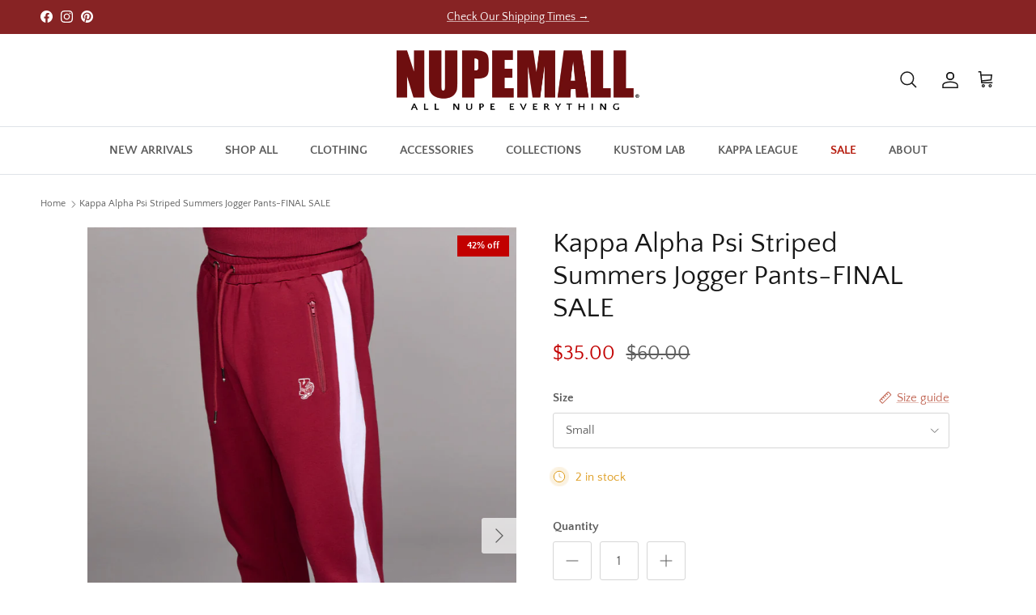

--- FILE ---
content_type: text/html; charset=utf-8
request_url: https://www.nupemall.com/products/kappa-alpha-psi-summers-jogger-pants
body_size: 39866
content:
<!doctype html>
<html class="no-js" lang="en" dir="ltr">
<head>
  <meta name="google-site-verification" content="KvreEes2A49rNAfT5tbLgYMKKMZwIgcHQmeEaKtjGWw" />
  <meta name="p:domain_verify" content="a6996b507db0fb296a878c7b2445a5c9"/><meta charset="utf-8">
<meta name="viewport" content="width=device-width,initial-scale=1">
<title>Kappa Alpha Psi Striped Summers Jogger Pants-FINAL SALE &ndash; Nupemall</title><link rel="canonical" href="https://www.nupemall.com/products/kappa-alpha-psi-summers-jogger-pants"><link rel="icon" href="//www.nupemall.com/cdn/shop/files/NupeMall-Favicon.png?crop=center&height=48&v=1613516312&width=48" type="image/png">
  <link rel="apple-touch-icon" href="//www.nupemall.com/cdn/shop/files/NupeMall-Favicon.png?crop=center&height=180&v=1613516312&width=180"><meta name="description" content="Achieve. That’s what we do…in Every Field of Human Endeavor."><meta property="og:site_name" content="Nupemall">
<meta property="og:url" content="https://www.nupemall.com/products/kappa-alpha-psi-summers-jogger-pants">
<meta property="og:title" content="Kappa Alpha Psi Striped Summers Jogger Pants-FINAL SALE">
<meta property="og:type" content="product">
<meta property="og:description" content="Achieve. That’s what we do…in Every Field of Human Endeavor."><meta property="og:image" content="http://www.nupemall.com/cdn/shop/products/KappaAlphaPsiSummersFleecepant3.jpg?crop=center&height=1200&v=1759937402&width=1200">
  <meta property="og:image:secure_url" content="https://www.nupemall.com/cdn/shop/products/KappaAlphaPsiSummersFleecepant3.jpg?crop=center&height=1200&v=1759937402&width=1200">
  <meta property="og:image:width" content="858">
  <meta property="og:image:height" content="1200"><meta property="og:price:amount" content="35.00">
  <meta property="og:price:currency" content="USD"><meta name="twitter:card" content="summary_large_image">
<meta name="twitter:title" content="Kappa Alpha Psi Striped Summers Jogger Pants-FINAL SALE">
<meta name="twitter:description" content="Achieve. That’s what we do…in Every Field of Human Endeavor.">
<style>@font-face {
  font-family: "Quattrocento Sans";
  font-weight: 400;
  font-style: normal;
  font-display: fallback;
  src: url("//www.nupemall.com/cdn/fonts/quattrocento_sans/quattrocentosans_n4.ce5e9bf514e68f53bdd875976847cf755c702eaa.woff2") format("woff2"),
       url("//www.nupemall.com/cdn/fonts/quattrocento_sans/quattrocentosans_n4.44bbfb57d228eb8bb083d1f98e7d96e16137abce.woff") format("woff");
}
@font-face {
  font-family: "Quattrocento Sans";
  font-weight: 700;
  font-style: normal;
  font-display: fallback;
  src: url("//www.nupemall.com/cdn/fonts/quattrocento_sans/quattrocentosans_n7.bdda9092621b2e3b4284b12e8f0c092969b176c1.woff2") format("woff2"),
       url("//www.nupemall.com/cdn/fonts/quattrocento_sans/quattrocentosans_n7.3f8ab2a91343269966c4aa4831bcd588e7ce07b9.woff") format("woff");
}
@font-face {
  font-family: "Quattrocento Sans";
  font-weight: 400;
  font-style: italic;
  font-display: fallback;
  src: url("//www.nupemall.com/cdn/fonts/quattrocento_sans/quattrocentosans_i4.4f70b1e78f59fa1468e3436ab863ff0bf71e71bb.woff2") format("woff2"),
       url("//www.nupemall.com/cdn/fonts/quattrocento_sans/quattrocentosans_i4.b695efef5d957af404945574b7239740f79b899f.woff") format("woff");
}
@font-face {
  font-family: "Quattrocento Sans";
  font-weight: 700;
  font-style: italic;
  font-display: fallback;
  src: url("//www.nupemall.com/cdn/fonts/quattrocento_sans/quattrocentosans_i7.49d754c8032546c24062cf385f8660abbb11ef1e.woff2") format("woff2"),
       url("//www.nupemall.com/cdn/fonts/quattrocento_sans/quattrocentosans_i7.567b0b818999022d5a9ccb99542d8ff8cdb497df.woff") format("woff");
}
@font-face {
  font-family: Oswald;
  font-weight: 400;
  font-style: normal;
  font-display: fallback;
  src: url("//www.nupemall.com/cdn/fonts/oswald/oswald_n4.7760ed7a63e536050f64bb0607ff70ce07a480bd.woff2") format("woff2"),
       url("//www.nupemall.com/cdn/fonts/oswald/oswald_n4.ae5e497f60fc686568afe76e9ff1872693c533e9.woff") format("woff");
}
@font-face {
  font-family: "Quattrocento Sans";
  font-weight: 400;
  font-style: normal;
  font-display: fallback;
  src: url("//www.nupemall.com/cdn/fonts/quattrocento_sans/quattrocentosans_n4.ce5e9bf514e68f53bdd875976847cf755c702eaa.woff2") format("woff2"),
       url("//www.nupemall.com/cdn/fonts/quattrocento_sans/quattrocentosans_n4.44bbfb57d228eb8bb083d1f98e7d96e16137abce.woff") format("woff");
}
@font-face {
  font-family: "Quattrocento Sans";
  font-weight: 400;
  font-style: normal;
  font-display: fallback;
  src: url("//www.nupemall.com/cdn/fonts/quattrocento_sans/quattrocentosans_n4.ce5e9bf514e68f53bdd875976847cf755c702eaa.woff2") format("woff2"),
       url("//www.nupemall.com/cdn/fonts/quattrocento_sans/quattrocentosans_n4.44bbfb57d228eb8bb083d1f98e7d96e16137abce.woff") format("woff");
}
:root {
  --page-container-width:          1600px;
  --reading-container-width:       720px;
  --divider-opacity:               0.14;
  --gutter-large:                  30px;
  --gutter-desktop:                20px;
  --gutter-mobile:                 16px;
  --section-padding:               50px;
  --larger-section-padding:        80px;
  --larger-section-padding-mobile: 60px;
  --largest-section-padding:       110px;
  --aos-animate-duration:          0.6s;

  --base-font-family:              "Quattrocento Sans", sans-serif;
  --base-font-weight:              400;
  --base-font-style:               normal;
  --heading-font-family:           Oswald, sans-serif;
  --heading-font-weight:           400;
  --heading-font-style:            normal;
  --heading-font-letter-spacing:   normal;
  --logo-font-family:              "Quattrocento Sans", sans-serif;
  --logo-font-weight:              400;
  --logo-font-style:               normal;
  --nav-font-family:               "Quattrocento Sans", sans-serif;
  --nav-font-weight:               400;
  --nav-font-style:                normal;

  --base-text-size:15px;
  --base-line-height:              1.6;
  --input-text-size:16px;
  --smaller-text-size-1:12px;
  --smaller-text-size-2:14px;
  --smaller-text-size-3:12px;
  --smaller-text-size-4:11px;
  --larger-text-size:34px;
  --super-large-text-size:60px;
  --super-large-mobile-text-size:27px;
  --larger-mobile-text-size:27px;
  --logo-text-size:26px;--btn-letter-spacing: 0.08em;
    --btn-text-transform: uppercase;
    --button-text-size: 13px;
    --quickbuy-button-text-size: 13;
    --small-feature-link-font-size: 0.75em;
    --input-btn-padding-top:             1.2em;
    --input-btn-padding-bottom:          1.2em;--heading-text-transform:none;
  --nav-text-size:                      15px;
  --mobile-menu-font-weight:            600;

  --body-bg-color:                      255 255 255;
  --bg-color:                           255 255 255;
  --body-text-color:                    92 92 92;
  --text-color:                         92 92 92;

  --header-text-col:                    #171717;--header-text-hover-col:             var(--main-nav-link-hover-col);--header-bg-col:                     #ffffff;
  --heading-color:                     23 23 23;
  --body-heading-color:                23 23 23;
  --heading-divider-col:               #dfe3e8;

  --logo-col:                          #171717;
  --main-nav-bg:                       #ffffff;
  --main-nav-link-col:                 #5c5c5c;
  --main-nav-link-hover-col:           #c16452;
  --main-nav-link-featured-col:        #b61d0f;

  --link-color:                        193 100 82;
  --body-link-color:                   193 100 82;

  --btn-bg-color:                        198 22 22;
  --btn-bg-hover-color:                  208 43 43;
  --btn-border-color:                    198 22 22;
  --btn-border-hover-color:              208 43 43;
  --btn-text-color:                      255 255 255;
  --btn-text-hover-color:                255 255 255;--btn-alt-bg-color:                    198 22 22;
  --btn-alt-text-color:                  255 255 255;
  --btn-alt-border-color:                198 22 22;
  --btn-alt-border-hover-color:          198 22 22;--btn-ter-bg-color:                    235 235 235;
  --btn-ter-text-color:                  41 41 41;
  --btn-ter-bg-hover-color:              198 22 22;
  --btn-ter-text-hover-color:            255 255 255;--btn-border-radius: 3px;--color-scheme-default:                             #ffffff;
  --color-scheme-default-color:                       255 255 255;
  --color-scheme-default-text-color:                  92 92 92;
  --color-scheme-default-head-color:                  23 23 23;
  --color-scheme-default-link-color:                  193 100 82;
  --color-scheme-default-btn-text-color:              255 255 255;
  --color-scheme-default-btn-text-hover-color:        255 255 255;
  --color-scheme-default-btn-bg-color:                198 22 22;
  --color-scheme-default-btn-bg-hover-color:          208 43 43;
  --color-scheme-default-btn-border-color:            198 22 22;
  --color-scheme-default-btn-border-hover-color:      208 43 43;
  --color-scheme-default-btn-alt-text-color:          255 255 255;
  --color-scheme-default-btn-alt-bg-color:            198 22 22;
  --color-scheme-default-btn-alt-border-color:        198 22 22;
  --color-scheme-default-btn-alt-border-hover-color:  198 22 22;

  --color-scheme-1:                             #fcfaf3;
  --color-scheme-1-color:                       252 250 243;
  --color-scheme-1-text-color:                  92 92 92;
  --color-scheme-1-head-color:                  23 23 23;
  --color-scheme-1-link-color:                  193 100 82;
  --color-scheme-1-btn-text-color:              255 255 255;
  --color-scheme-1-btn-text-hover-color:        255 255 255;
  --color-scheme-1-btn-bg-color:                35 35 35;
  --color-scheme-1-btn-bg-hover-color:          0 0 0;
  --color-scheme-1-btn-border-color:            35 35 35;
  --color-scheme-1-btn-border-hover-color:      0 0 0;
  --color-scheme-1-btn-alt-text-color:          35 35 35;
  --color-scheme-1-btn-alt-bg-color:            255 255 255;
  --color-scheme-1-btn-alt-border-color:        35 35 35;
  --color-scheme-1-btn-alt-border-hover-color:  35 35 35;

  --color-scheme-2:                             #faf2e6;
  --color-scheme-2-color:                       250 242 230;
  --color-scheme-2-text-color:                  92 92 92;
  --color-scheme-2-head-color:                  23 23 23;
  --color-scheme-2-link-color:                  193 100 82;
  --color-scheme-2-btn-text-color:              255 255 255;
  --color-scheme-2-btn-text-hover-color:        255 255 255;
  --color-scheme-2-btn-bg-color:                35 35 35;
  --color-scheme-2-btn-bg-hover-color:          0 0 0;
  --color-scheme-2-btn-border-color:            35 35 35;
  --color-scheme-2-btn-border-hover-color:      0 0 0;
  --color-scheme-2-btn-alt-text-color:          35 35 35;
  --color-scheme-2-btn-alt-bg-color:            255 255 255;
  --color-scheme-2-btn-alt-border-color:        35 35 35;
  --color-scheme-2-btn-alt-border-hover-color:  35 35 35;

  /* Shop Pay payment terms */
  --payment-terms-background-color:    #ffffff;--quickbuy-bg: 255 255 255;--body-input-background-color:       rgb(var(--body-bg-color));
  --input-background-color:            rgb(var(--body-bg-color));
  --body-input-text-color:             var(--body-text-color);
  --input-text-color:                  var(--body-text-color);
  --body-input-border-color:           rgb(214, 214, 214);
  --input-border-color:                rgb(214, 214, 214);
  --input-border-color-hover:          rgb(165, 165, 165);
  --input-border-color-active:         rgb(92, 92, 92);

  --swatch-cross-svg:                  url("data:image/svg+xml,%3Csvg xmlns='http://www.w3.org/2000/svg' width='240' height='240' viewBox='0 0 24 24' fill='none' stroke='rgb(214, 214, 214)' stroke-width='0.09' preserveAspectRatio='none' %3E%3Cline x1='24' y1='0' x2='0' y2='24'%3E%3C/line%3E%3C/svg%3E");
  --swatch-cross-hover:                url("data:image/svg+xml,%3Csvg xmlns='http://www.w3.org/2000/svg' width='240' height='240' viewBox='0 0 24 24' fill='none' stroke='rgb(165, 165, 165)' stroke-width='0.09' preserveAspectRatio='none' %3E%3Cline x1='24' y1='0' x2='0' y2='24'%3E%3C/line%3E%3C/svg%3E");
  --swatch-cross-active:               url("data:image/svg+xml,%3Csvg xmlns='http://www.w3.org/2000/svg' width='240' height='240' viewBox='0 0 24 24' fill='none' stroke='rgb(92, 92, 92)' stroke-width='0.09' preserveAspectRatio='none' %3E%3Cline x1='24' y1='0' x2='0' y2='24'%3E%3C/line%3E%3C/svg%3E");

  --footer-divider-col:                #efdfc7;
  --footer-text-col:                   92 92 92;
  --footer-heading-col:                23 23 23;
  --footer-bg:                         #faf2e6;--product-label-overlay-justify: flex-start;--product-label-overlay-align: flex-start;--product-label-overlay-reduction-text:   #ffffff;
  --product-label-overlay-reduction-bg:     #c20000;
  --product-label-overlay-stock-text:       #ffffff;
  --product-label-overlay-stock-bg:         #09728c;
  --product-label-overlay-new-text:         #ffffff;
  --product-label-overlay-new-bg:           #c16452;
  --product-label-overlay-meta-text:        #ffffff;
  --product-label-overlay-meta-bg:          #872324;
  --product-label-sale-text:                #c20000;
  --product-label-sold-text:                #171717;
  --product-label-preorder-text:            #3ea36a;

  --product-block-crop-align:               center;

  
  --product-block-price-align:              flex-start;
  --product-block-price-item-margin-start:  initial;
  --product-block-price-item-margin-end:    .5rem;
  

  --collection-block-image-position:   center center;

  --swatch-picker-image-size:          40px;
  --swatch-crop-align:                 center center;

  --image-overlay-text-color:          255 255 255;--image-overlay-bg:                  rgba(0, 0, 0, 0.12);
  --image-overlay-shadow-start:        rgb(0 0 0 / 0.16);
  --image-overlay-box-opacity:         0.88;--product-inventory-ok-box-color:            #f2faf0;
  --product-inventory-ok-text-color:           #108043;
  --product-inventory-ok-icon-box-fill-color:  #fff;
  --product-inventory-low-box-color:           #fcf1cd;
  --product-inventory-low-text-color:          #dd9a1a;
  --product-inventory-low-icon-box-fill-color: #fff;
  --product-inventory-low-text-color-channels: 16, 128, 67;
  --product-inventory-ok-text-color-channels:  221, 154, 26;

  --rating-star-color: 193 100 82;--overlay-align-left: start;
    --overlay-align-right: end;}html[dir=rtl] {
  --overlay-right-text-m-left: 0;
  --overlay-right-text-m-right: auto;
  --overlay-left-shadow-left-left: 15%;
  --overlay-left-shadow-left-right: -50%;
  --overlay-left-shadow-right-left: -85%;
  --overlay-left-shadow-right-right: 0;
}.image-overlay--bg-box .text-overlay .text-overlay__text {
    --image-overlay-box-bg: 255 255 255;
    --heading-color: var(--body-heading-color);
    --text-color: var(--body-text-color);
    --link-color: var(--body-link-color);
  }::selection {
    background: rgb(var(--body-heading-color));
    color: rgb(var(--body-bg-color));
  }
  ::-moz-selection {
    background: rgb(var(--body-heading-color));
    color: rgb(var(--body-bg-color));
  }.use-color-scheme--default {
  --product-label-sale-text:           #c20000;
  --product-label-sold-text:           #171717;
  --product-label-preorder-text:       #3ea36a;
  --input-background-color:            rgb(var(--body-bg-color));
  --input-text-color:                  var(--body-input-text-color);
  --input-border-color:                rgb(214, 214, 214);
  --input-border-color-hover:          rgb(165, 165, 165);
  --input-border-color-active:         rgb(92, 92, 92);
}</style>

  <link href="//www.nupemall.com/cdn/shop/t/31/assets/main.css?v=43422827842528680071752854955" rel="stylesheet" type="text/css" media="all" />
<link rel="stylesheet" href="//www.nupemall.com/cdn/shop/t/31/assets/swatches.css?v=10264395915442699051766196832" media="print" onload="this.media='all'">
    <noscript><link rel="stylesheet" href="//www.nupemall.com/cdn/shop/t/31/assets/swatches.css?v=10264395915442699051766196832"></noscript><link rel="preload" as="font" href="//www.nupemall.com/cdn/fonts/quattrocento_sans/quattrocentosans_n4.ce5e9bf514e68f53bdd875976847cf755c702eaa.woff2" type="font/woff2" crossorigin><link rel="preload" as="font" href="//www.nupemall.com/cdn/fonts/oswald/oswald_n4.7760ed7a63e536050f64bb0607ff70ce07a480bd.woff2" type="font/woff2" crossorigin><script>
    document.documentElement.className = document.documentElement.className.replace('no-js', 'js');

    window.theme = {
      info: {
        name: 'Symmetry',
        version: '7.4.0'
      },
      device: {
        hasTouch: window.matchMedia('(any-pointer: coarse)').matches,
        hasHover: window.matchMedia('(hover: hover)').matches
      },
      mediaQueries: {
        md: '(min-width: 768px)',
        productMediaCarouselBreak: '(min-width: 1041px)'
      },
      routes: {
        base: 'https://www.nupemall.com',
        cart: '/cart',
        cartAdd: '/cart/add.js',
        cartUpdate: '/cart/update.js',
        predictiveSearch: '/search/suggest'
      },
      strings: {
        cartTermsConfirmation: "You must agree to the terms and conditions before continuing.",
        cartItemsQuantityError: "You can only add [QUANTITY] of this item to your cart.",
        generalSearchViewAll: "View all search results",
        noStock: "Sold out",
        noVariant: "Unavailable",
        productsProductChooseA: "Choose a",
        generalSearchPages: "Pages",
        generalSearchNoResultsWithoutTerms: "Sorry, we couldnʼt find any results",
        shippingCalculator: {
          singleRate: "There is one shipping rate for this destination:",
          multipleRates: "There are multiple shipping rates for this destination:",
          noRates: "We do not ship to this destination."
        }
      },
      settings: {
        moneyWithCurrencyFormat: "${{amount}} USD",
        cartType: "drawer",
        afterAddToCart: "drawer",
        quickbuyStyle: "off",
        externalLinksNewTab: true,
        internalLinksSmoothScroll: true
      }
    }

    theme.inlineNavigationCheck = function() {
      var pageHeader = document.querySelector('.pageheader'),
          inlineNavContainer = pageHeader.querySelector('.logo-area__left__inner'),
          inlineNav = inlineNavContainer.querySelector('.navigation--left');
      if (inlineNav && getComputedStyle(inlineNav).display != 'none') {
        var inlineMenuCentered = document.querySelector('.pageheader--layout-inline-menu-center'),
            logoContainer = document.querySelector('.logo-area__middle__inner');
        if(inlineMenuCentered) {
          var rightWidth = document.querySelector('.logo-area__right__inner').clientWidth,
              middleWidth = logoContainer.clientWidth,
              logoArea = document.querySelector('.logo-area'),
              computedLogoAreaStyle = getComputedStyle(logoArea),
              logoAreaInnerWidth = logoArea.clientWidth - Math.ceil(parseFloat(computedLogoAreaStyle.paddingLeft)) - Math.ceil(parseFloat(computedLogoAreaStyle.paddingRight)),
              availableNavWidth = logoAreaInnerWidth - Math.max(rightWidth, middleWidth) * 2 - 40;
          inlineNavContainer.style.maxWidth = availableNavWidth + 'px';
        }

        var firstInlineNavLink = inlineNav.querySelector('.navigation__item:first-child'),
            lastInlineNavLink = inlineNav.querySelector('.navigation__item:last-child');
        if (lastInlineNavLink) {
          var inlineNavWidth = null;
          if(document.querySelector('html[dir=rtl]')) {
            inlineNavWidth = firstInlineNavLink.offsetLeft - lastInlineNavLink.offsetLeft + firstInlineNavLink.offsetWidth;
          } else {
            inlineNavWidth = lastInlineNavLink.offsetLeft - firstInlineNavLink.offsetLeft + lastInlineNavLink.offsetWidth;
          }
          if (inlineNavContainer.offsetWidth >= inlineNavWidth) {
            pageHeader.classList.add('pageheader--layout-inline-permitted');
            var tallLogo = logoContainer.clientHeight > lastInlineNavLink.clientHeight + 20;
            if (tallLogo) {
              inlineNav.classList.add('navigation--tight-underline');
            } else {
              inlineNav.classList.remove('navigation--tight-underline');
            }
          } else {
            pageHeader.classList.remove('pageheader--layout-inline-permitted');
          }
        }
      }
    };

    theme.setInitialHeaderHeightProperty = () => {
      const section = document.querySelector('.section-header');
      if (section) {
        document.documentElement.style.setProperty('--theme-header-height', Math.ceil(section.clientHeight) + 'px');
      }
    };
  </script>

  <script src="//www.nupemall.com/cdn/shop/t/31/assets/main.js?v=19101703388118388101752854955" defer></script>
    <script src="//www.nupemall.com/cdn/shop/t/31/assets/animate-on-scroll.js?v=15249566486942820451752854955" defer></script>
    <link href="//www.nupemall.com/cdn/shop/t/31/assets/animate-on-scroll.css?v=116824741000487223811752854955" rel="stylesheet" type="text/css" media="all" />
  

  <script>window.performance && window.performance.mark && window.performance.mark('shopify.content_for_header.start');</script><meta name="facebook-domain-verification" content="hhl9blxjqqd97utpvqx90ev4w5qul8">
<meta id="shopify-digital-wallet" name="shopify-digital-wallet" content="/23322693/digital_wallets/dialog">
<meta name="shopify-checkout-api-token" content="c6cca7dadda367b6591ecaaaf713ad68">
<meta id="in-context-paypal-metadata" data-shop-id="23322693" data-venmo-supported="false" data-environment="production" data-locale="en_US" data-paypal-v4="true" data-currency="USD">
<link rel="alternate" type="application/json+oembed" href="https://www.nupemall.com/products/kappa-alpha-psi-summers-jogger-pants.oembed">
<script async="async" src="/checkouts/internal/preloads.js?locale=en-US"></script>
<link rel="preconnect" href="https://shop.app" crossorigin="anonymous">
<script async="async" src="https://shop.app/checkouts/internal/preloads.js?locale=en-US&shop_id=23322693" crossorigin="anonymous"></script>
<script id="apple-pay-shop-capabilities" type="application/json">{"shopId":23322693,"countryCode":"US","currencyCode":"USD","merchantCapabilities":["supports3DS"],"merchantId":"gid:\/\/shopify\/Shop\/23322693","merchantName":"Nupemall","requiredBillingContactFields":["postalAddress","email","phone"],"requiredShippingContactFields":["postalAddress","email","phone"],"shippingType":"shipping","supportedNetworks":["visa","masterCard","amex","discover","elo","jcb"],"total":{"type":"pending","label":"Nupemall","amount":"1.00"},"shopifyPaymentsEnabled":true,"supportsSubscriptions":true}</script>
<script id="shopify-features" type="application/json">{"accessToken":"c6cca7dadda367b6591ecaaaf713ad68","betas":["rich-media-storefront-analytics"],"domain":"www.nupemall.com","predictiveSearch":true,"shopId":23322693,"locale":"en"}</script>
<script>var Shopify = Shopify || {};
Shopify.shop = "nupemall.myshopify.com";
Shopify.locale = "en";
Shopify.currency = {"active":"USD","rate":"1.0"};
Shopify.country = "US";
Shopify.theme = {"name":"NupeMall Symmetry (BIS) - WK v1.4","id":136468365430,"schema_name":"Symmetry","schema_version":"7.4.0","theme_store_id":568,"role":"main"};
Shopify.theme.handle = "null";
Shopify.theme.style = {"id":null,"handle":null};
Shopify.cdnHost = "www.nupemall.com/cdn";
Shopify.routes = Shopify.routes || {};
Shopify.routes.root = "/";</script>
<script type="module">!function(o){(o.Shopify=o.Shopify||{}).modules=!0}(window);</script>
<script>!function(o){function n(){var o=[];function n(){o.push(Array.prototype.slice.apply(arguments))}return n.q=o,n}var t=o.Shopify=o.Shopify||{};t.loadFeatures=n(),t.autoloadFeatures=n()}(window);</script>
<script>
  window.ShopifyPay = window.ShopifyPay || {};
  window.ShopifyPay.apiHost = "shop.app\/pay";
  window.ShopifyPay.redirectState = null;
</script>
<script id="shop-js-analytics" type="application/json">{"pageType":"product"}</script>
<script defer="defer" async type="module" src="//www.nupemall.com/cdn/shopifycloud/shop-js/modules/v2/client.init-shop-cart-sync_BdyHc3Nr.en.esm.js"></script>
<script defer="defer" async type="module" src="//www.nupemall.com/cdn/shopifycloud/shop-js/modules/v2/chunk.common_Daul8nwZ.esm.js"></script>
<script type="module">
  await import("//www.nupemall.com/cdn/shopifycloud/shop-js/modules/v2/client.init-shop-cart-sync_BdyHc3Nr.en.esm.js");
await import("//www.nupemall.com/cdn/shopifycloud/shop-js/modules/v2/chunk.common_Daul8nwZ.esm.js");

  window.Shopify.SignInWithShop?.initShopCartSync?.({"fedCMEnabled":true,"windoidEnabled":true});

</script>
<script>
  window.Shopify = window.Shopify || {};
  if (!window.Shopify.featureAssets) window.Shopify.featureAssets = {};
  window.Shopify.featureAssets['shop-js'] = {"shop-cart-sync":["modules/v2/client.shop-cart-sync_QYOiDySF.en.esm.js","modules/v2/chunk.common_Daul8nwZ.esm.js"],"init-fed-cm":["modules/v2/client.init-fed-cm_DchLp9rc.en.esm.js","modules/v2/chunk.common_Daul8nwZ.esm.js"],"shop-button":["modules/v2/client.shop-button_OV7bAJc5.en.esm.js","modules/v2/chunk.common_Daul8nwZ.esm.js"],"init-windoid":["modules/v2/client.init-windoid_DwxFKQ8e.en.esm.js","modules/v2/chunk.common_Daul8nwZ.esm.js"],"shop-cash-offers":["modules/v2/client.shop-cash-offers_DWtL6Bq3.en.esm.js","modules/v2/chunk.common_Daul8nwZ.esm.js","modules/v2/chunk.modal_CQq8HTM6.esm.js"],"shop-toast-manager":["modules/v2/client.shop-toast-manager_CX9r1SjA.en.esm.js","modules/v2/chunk.common_Daul8nwZ.esm.js"],"init-shop-email-lookup-coordinator":["modules/v2/client.init-shop-email-lookup-coordinator_UhKnw74l.en.esm.js","modules/v2/chunk.common_Daul8nwZ.esm.js"],"pay-button":["modules/v2/client.pay-button_DzxNnLDY.en.esm.js","modules/v2/chunk.common_Daul8nwZ.esm.js"],"avatar":["modules/v2/client.avatar_BTnouDA3.en.esm.js"],"init-shop-cart-sync":["modules/v2/client.init-shop-cart-sync_BdyHc3Nr.en.esm.js","modules/v2/chunk.common_Daul8nwZ.esm.js"],"shop-login-button":["modules/v2/client.shop-login-button_D8B466_1.en.esm.js","modules/v2/chunk.common_Daul8nwZ.esm.js","modules/v2/chunk.modal_CQq8HTM6.esm.js"],"init-customer-accounts-sign-up":["modules/v2/client.init-customer-accounts-sign-up_C8fpPm4i.en.esm.js","modules/v2/client.shop-login-button_D8B466_1.en.esm.js","modules/v2/chunk.common_Daul8nwZ.esm.js","modules/v2/chunk.modal_CQq8HTM6.esm.js"],"init-shop-for-new-customer-accounts":["modules/v2/client.init-shop-for-new-customer-accounts_CVTO0Ztu.en.esm.js","modules/v2/client.shop-login-button_D8B466_1.en.esm.js","modules/v2/chunk.common_Daul8nwZ.esm.js","modules/v2/chunk.modal_CQq8HTM6.esm.js"],"init-customer-accounts":["modules/v2/client.init-customer-accounts_dRgKMfrE.en.esm.js","modules/v2/client.shop-login-button_D8B466_1.en.esm.js","modules/v2/chunk.common_Daul8nwZ.esm.js","modules/v2/chunk.modal_CQq8HTM6.esm.js"],"shop-follow-button":["modules/v2/client.shop-follow-button_CkZpjEct.en.esm.js","modules/v2/chunk.common_Daul8nwZ.esm.js","modules/v2/chunk.modal_CQq8HTM6.esm.js"],"lead-capture":["modules/v2/client.lead-capture_BntHBhfp.en.esm.js","modules/v2/chunk.common_Daul8nwZ.esm.js","modules/v2/chunk.modal_CQq8HTM6.esm.js"],"checkout-modal":["modules/v2/client.checkout-modal_CfxcYbTm.en.esm.js","modules/v2/chunk.common_Daul8nwZ.esm.js","modules/v2/chunk.modal_CQq8HTM6.esm.js"],"shop-login":["modules/v2/client.shop-login_Da4GZ2H6.en.esm.js","modules/v2/chunk.common_Daul8nwZ.esm.js","modules/v2/chunk.modal_CQq8HTM6.esm.js"],"payment-terms":["modules/v2/client.payment-terms_MV4M3zvL.en.esm.js","modules/v2/chunk.common_Daul8nwZ.esm.js","modules/v2/chunk.modal_CQq8HTM6.esm.js"]};
</script>
<script>(function() {
  var isLoaded = false;
  function asyncLoad() {
    if (isLoaded) return;
    isLoaded = true;
    var urls = ["https:\/\/cdn.hextom.com\/js\/quickannouncementbar.js?shop=nupemall.myshopify.com","https:\/\/cdn.rebuyengine.com\/onsite\/js\/rebuy.js?shop=nupemall.myshopify.com","https:\/\/cdn.attn.tv\/nupemall\/dtag.js?shop=nupemall.myshopify.com"];
    for (var i = 0; i < urls.length; i++) {
      var s = document.createElement('script');
      s.type = 'text/javascript';
      s.async = true;
      s.src = urls[i];
      var x = document.getElementsByTagName('script')[0];
      x.parentNode.insertBefore(s, x);
    }
  };
  if(window.attachEvent) {
    window.attachEvent('onload', asyncLoad);
  } else {
    window.addEventListener('load', asyncLoad, false);
  }
})();</script>
<script id="__st">var __st={"a":23322693,"offset":-18000,"reqid":"db7c477b-8861-4711-bcc9-649d0493ba12-1769030911","pageurl":"www.nupemall.com\/products\/kappa-alpha-psi-summers-jogger-pants","u":"81c137120ef2","p":"product","rtyp":"product","rid":6844827861110};</script>
<script>window.ShopifyPaypalV4VisibilityTracking = true;</script>
<script id="captcha-bootstrap">!function(){'use strict';const t='contact',e='account',n='new_comment',o=[[t,t],['blogs',n],['comments',n],[t,'customer']],c=[[e,'customer_login'],[e,'guest_login'],[e,'recover_customer_password'],[e,'create_customer']],r=t=>t.map((([t,e])=>`form[action*='/${t}']:not([data-nocaptcha='true']) input[name='form_type'][value='${e}']`)).join(','),a=t=>()=>t?[...document.querySelectorAll(t)].map((t=>t.form)):[];function s(){const t=[...o],e=r(t);return a(e)}const i='password',u='form_key',d=['recaptcha-v3-token','g-recaptcha-response','h-captcha-response',i],f=()=>{try{return window.sessionStorage}catch{return}},m='__shopify_v',_=t=>t.elements[u];function p(t,e,n=!1){try{const o=window.sessionStorage,c=JSON.parse(o.getItem(e)),{data:r}=function(t){const{data:e,action:n}=t;return t[m]||n?{data:e,action:n}:{data:t,action:n}}(c);for(const[e,n]of Object.entries(r))t.elements[e]&&(t.elements[e].value=n);n&&o.removeItem(e)}catch(o){console.error('form repopulation failed',{error:o})}}const l='form_type',E='cptcha';function T(t){t.dataset[E]=!0}const w=window,h=w.document,L='Shopify',v='ce_forms',y='captcha';let A=!1;((t,e)=>{const n=(g='f06e6c50-85a8-45c8-87d0-21a2b65856fe',I='https://cdn.shopify.com/shopifycloud/storefront-forms-hcaptcha/ce_storefront_forms_captcha_hcaptcha.v1.5.2.iife.js',D={infoText:'Protected by hCaptcha',privacyText:'Privacy',termsText:'Terms'},(t,e,n)=>{const o=w[L][v],c=o.bindForm;if(c)return c(t,g,e,D).then(n);var r;o.q.push([[t,g,e,D],n]),r=I,A||(h.body.append(Object.assign(h.createElement('script'),{id:'captcha-provider',async:!0,src:r})),A=!0)});var g,I,D;w[L]=w[L]||{},w[L][v]=w[L][v]||{},w[L][v].q=[],w[L][y]=w[L][y]||{},w[L][y].protect=function(t,e){n(t,void 0,e),T(t)},Object.freeze(w[L][y]),function(t,e,n,w,h,L){const[v,y,A,g]=function(t,e,n){const i=e?o:[],u=t?c:[],d=[...i,...u],f=r(d),m=r(i),_=r(d.filter((([t,e])=>n.includes(e))));return[a(f),a(m),a(_),s()]}(w,h,L),I=t=>{const e=t.target;return e instanceof HTMLFormElement?e:e&&e.form},D=t=>v().includes(t);t.addEventListener('submit',(t=>{const e=I(t);if(!e)return;const n=D(e)&&!e.dataset.hcaptchaBound&&!e.dataset.recaptchaBound,o=_(e),c=g().includes(e)&&(!o||!o.value);(n||c)&&t.preventDefault(),c&&!n&&(function(t){try{if(!f())return;!function(t){const e=f();if(!e)return;const n=_(t);if(!n)return;const o=n.value;o&&e.removeItem(o)}(t);const e=Array.from(Array(32),(()=>Math.random().toString(36)[2])).join('');!function(t,e){_(t)||t.append(Object.assign(document.createElement('input'),{type:'hidden',name:u})),t.elements[u].value=e}(t,e),function(t,e){const n=f();if(!n)return;const o=[...t.querySelectorAll(`input[type='${i}']`)].map((({name:t})=>t)),c=[...d,...o],r={};for(const[a,s]of new FormData(t).entries())c.includes(a)||(r[a]=s);n.setItem(e,JSON.stringify({[m]:1,action:t.action,data:r}))}(t,e)}catch(e){console.error('failed to persist form',e)}}(e),e.submit())}));const S=(t,e)=>{t&&!t.dataset[E]&&(n(t,e.some((e=>e===t))),T(t))};for(const o of['focusin','change'])t.addEventListener(o,(t=>{const e=I(t);D(e)&&S(e,y())}));const B=e.get('form_key'),M=e.get(l),P=B&&M;t.addEventListener('DOMContentLoaded',(()=>{const t=y();if(P)for(const e of t)e.elements[l].value===M&&p(e,B);[...new Set([...A(),...v().filter((t=>'true'===t.dataset.shopifyCaptcha))])].forEach((e=>S(e,t)))}))}(h,new URLSearchParams(w.location.search),n,t,e,['guest_login'])})(!0,!0)}();</script>
<script integrity="sha256-4kQ18oKyAcykRKYeNunJcIwy7WH5gtpwJnB7kiuLZ1E=" data-source-attribution="shopify.loadfeatures" defer="defer" src="//www.nupemall.com/cdn/shopifycloud/storefront/assets/storefront/load_feature-a0a9edcb.js" crossorigin="anonymous"></script>
<script crossorigin="anonymous" defer="defer" src="//www.nupemall.com/cdn/shopifycloud/storefront/assets/shopify_pay/storefront-65b4c6d7.js?v=20250812"></script>
<script data-source-attribution="shopify.dynamic_checkout.dynamic.init">var Shopify=Shopify||{};Shopify.PaymentButton=Shopify.PaymentButton||{isStorefrontPortableWallets:!0,init:function(){window.Shopify.PaymentButton.init=function(){};var t=document.createElement("script");t.src="https://www.nupemall.com/cdn/shopifycloud/portable-wallets/latest/portable-wallets.en.js",t.type="module",document.head.appendChild(t)}};
</script>
<script data-source-attribution="shopify.dynamic_checkout.buyer_consent">
  function portableWalletsHideBuyerConsent(e){var t=document.getElementById("shopify-buyer-consent"),n=document.getElementById("shopify-subscription-policy-button");t&&n&&(t.classList.add("hidden"),t.setAttribute("aria-hidden","true"),n.removeEventListener("click",e))}function portableWalletsShowBuyerConsent(e){var t=document.getElementById("shopify-buyer-consent"),n=document.getElementById("shopify-subscription-policy-button");t&&n&&(t.classList.remove("hidden"),t.removeAttribute("aria-hidden"),n.addEventListener("click",e))}window.Shopify?.PaymentButton&&(window.Shopify.PaymentButton.hideBuyerConsent=portableWalletsHideBuyerConsent,window.Shopify.PaymentButton.showBuyerConsent=portableWalletsShowBuyerConsent);
</script>
<script data-source-attribution="shopify.dynamic_checkout.cart.bootstrap">document.addEventListener("DOMContentLoaded",(function(){function t(){return document.querySelector("shopify-accelerated-checkout-cart, shopify-accelerated-checkout")}if(t())Shopify.PaymentButton.init();else{new MutationObserver((function(e,n){t()&&(Shopify.PaymentButton.init(),n.disconnect())})).observe(document.body,{childList:!0,subtree:!0})}}));
</script>
<link id="shopify-accelerated-checkout-styles" rel="stylesheet" media="screen" href="https://www.nupemall.com/cdn/shopifycloud/portable-wallets/latest/accelerated-checkout-backwards-compat.css" crossorigin="anonymous">
<style id="shopify-accelerated-checkout-cart">
        #shopify-buyer-consent {
  margin-top: 1em;
  display: inline-block;
  width: 100%;
}

#shopify-buyer-consent.hidden {
  display: none;
}

#shopify-subscription-policy-button {
  background: none;
  border: none;
  padding: 0;
  text-decoration: underline;
  font-size: inherit;
  cursor: pointer;
}

#shopify-subscription-policy-button::before {
  box-shadow: none;
}

      </style>
<script id="sections-script" data-sections="related-products" defer="defer" src="//www.nupemall.com/cdn/shop/t/31/compiled_assets/scripts.js?v=11097"></script>
<script>window.performance && window.performance.mark && window.performance.mark('shopify.content_for_header.end');</script>

  

<script>
    window.BOLD = window.BOLD || {};
        window.BOLD.options = window.BOLD.options || {};
        window.BOLD.options.settings = window.BOLD.options.settings || {};
        window.BOLD.options.settings.v1_variant_mode = window.BOLD.options.settings.v1_variant_mode || true;
        window.BOLD.options.settings.hybrid_fix_auto_insert_inputs =
        window.BOLD.options.settings.hybrid_fix_auto_insert_inputs || true;
</script>

<script>window.BOLD = window.BOLD || {};
    window.BOLD.common = window.BOLD.common || {};
    window.BOLD.common.Shopify = window.BOLD.common.Shopify || {};
    window.BOLD.common.Shopify.shop = {
      domain: 'www.nupemall.com',
      permanent_domain: 'nupemall.myshopify.com',
      url: 'https://www.nupemall.com',
      secure_url: 'https://www.nupemall.com',money_format: "${{amount}}",currency: "USD"
    };
    window.BOLD.common.Shopify.customer = {
      id: null,
      tags: null,
    };
    window.BOLD.common.Shopify.cart = {"note":null,"attributes":{},"original_total_price":0,"total_price":0,"total_discount":0,"total_weight":0.0,"item_count":0,"items":[],"requires_shipping":false,"currency":"USD","items_subtotal_price":0,"cart_level_discount_applications":[],"checkout_charge_amount":0};
    window.BOLD.common.template = 'product';window.BOLD.common.Shopify.formatMoney = function(money, format) {
        function n(t, e) {
            return "undefined" == typeof t ? e : t
        }
        function r(t, e, r, i) {
            if (e = n(e, 2),
                r = n(r, ","),
                i = n(i, "."),
            isNaN(t) || null == t)
                return 0;
            t = (t / 100).toFixed(e);
            var o = t.split(".")
                , a = o[0].replace(/(\d)(?=(\d\d\d)+(?!\d))/g, "$1" + r)
                , s = o[1] ? i + o[1] : "";
            return a + s
        }
        "string" == typeof money && (money = money.replace(".", ""));
        var i = ""
            , o = /\{\{\s*(\w+)\s*\}\}/
            , a = format || window.BOLD.common.Shopify.shop.money_format || window.Shopify.money_format || "$ {{ amount }}";
        switch (a.match(o)[1]) {
            case "amount":
                i = r(money, 2, ",", ".");
                break;
            case "amount_no_decimals":
                i = r(money, 0, ",", ".");
                break;
            case "amount_with_comma_separator":
                i = r(money, 2, ".", ",");
                break;
            case "amount_no_decimals_with_comma_separator":
                i = r(money, 0, ".", ",");
                break;
            case "amount_with_space_separator":
                i = r(money, 2, " ", ",");
                break;
            case "amount_no_decimals_with_space_separator":
                i = r(money, 0, " ", ",");
                break;
            case "amount_with_apostrophe_separator":
                i = r(money, 2, "'", ".");
                break;
        }
        return a.replace(o, i);
    };
    window.BOLD.common.Shopify.saveProduct = function (handle, product) {
      if (typeof handle === 'string' && typeof window.BOLD.common.Shopify.products[handle] === 'undefined') {
        if (typeof product === 'number') {
          window.BOLD.common.Shopify.handles[product] = handle;
          product = { id: product };
        }
        window.BOLD.common.Shopify.products[handle] = product;
      }
    };
    window.BOLD.common.Shopify.saveVariant = function (variant_id, variant) {
      if (typeof variant_id === 'number' && typeof window.BOLD.common.Shopify.variants[variant_id] === 'undefined') {
        window.BOLD.common.Shopify.variants[variant_id] = variant;
      }
    };window.BOLD.common.Shopify.products = window.BOLD.common.Shopify.products || {};
    window.BOLD.common.Shopify.variants = window.BOLD.common.Shopify.variants || {};
    window.BOLD.common.Shopify.handles = window.BOLD.common.Shopify.handles || {};window.BOLD.common.Shopify.handle = "kappa-alpha-psi-summers-jogger-pants"
window.BOLD.common.Shopify.saveProduct("kappa-alpha-psi-summers-jogger-pants", 6844827861110);window.BOLD.common.Shopify.saveVariant(40010552901750, { product_id: 6844827861110, product_handle: "kappa-alpha-psi-summers-jogger-pants", price: 3500, group_id: '', csp_metafield: {}});window.BOLD.common.Shopify.saveVariant(40010552934518, { product_id: 6844827861110, product_handle: "kappa-alpha-psi-summers-jogger-pants", price: 3500, group_id: '', csp_metafield: {}});window.BOLD.common.Shopify.saveVariant(40010552967286, { product_id: 6844827861110, product_handle: "kappa-alpha-psi-summers-jogger-pants", price: 3500, group_id: '', csp_metafield: {}});window.BOLD.common.Shopify.saveVariant(40010553000054, { product_id: 6844827861110, product_handle: "kappa-alpha-psi-summers-jogger-pants", price: 3500, group_id: '', csp_metafield: {}});window.BOLD.common.Shopify.saveVariant(40010553032822, { product_id: 6844827861110, product_handle: "kappa-alpha-psi-summers-jogger-pants", price: 3500, group_id: '', csp_metafield: {}});window.BOLD.common.Shopify.saveVariant(40010553065590, { product_id: 6844827861110, product_handle: "kappa-alpha-psi-summers-jogger-pants", price: 3500, group_id: '', csp_metafield: {}});window.BOLD.common.Shopify.saveVariant(40010553098358, { product_id: 6844827861110, product_handle: "kappa-alpha-psi-summers-jogger-pants", price: 3500, group_id: '', csp_metafield: {}});window.BOLD.common.Shopify.saveVariant(40010553131126, { product_id: 6844827861110, product_handle: "kappa-alpha-psi-summers-jogger-pants", price: 3500, group_id: '', csp_metafield: {}});window.BOLD.apps_installed = {"Product Options":2} || {};window.BOLD.common.Shopify.metafields = window.BOLD.common.Shopify.metafields || {};window.BOLD.common.Shopify.metafields["bold_rp"] = {};window.BOLD.common.Shopify.metafields["bold_csp_defaults"] = {};window.BOLD.common.cacheParams = window.BOLD.common.cacheParams || {};
</script>

<script>
    window.BOLD.common.cacheParams.options = 1768584050;
</script>
<link href="//www.nupemall.com/cdn/shop/t/31/assets/bold-options.css?v=91321102168169184211752854955" rel="stylesheet" type="text/css" media="all" />
<script src="https://options.shopapps.site/js/options.js" type="text/javascript"></script><!-- CC Custom Head Start --><!-- CC Custom Head End --><!-- BEGIN app block: shopify://apps/attentive/blocks/attn-tag/8df62c72-8fe4-407e-a5b3-72132be30a0d --><script type="text/javascript" src="https://cdn.attn.tv/nupemall/dtag.js?source=app-embed" defer="defer"></script>


<!-- END app block --><!-- BEGIN app block: shopify://apps/klaviyo-email-marketing-sms/blocks/klaviyo-onsite-embed/2632fe16-c075-4321-a88b-50b567f42507 -->












  <script async src="https://static.klaviyo.com/onsite/js/NL5XF6/klaviyo.js?company_id=NL5XF6"></script>
  <script>!function(){if(!window.klaviyo){window._klOnsite=window._klOnsite||[];try{window.klaviyo=new Proxy({},{get:function(n,i){return"push"===i?function(){var n;(n=window._klOnsite).push.apply(n,arguments)}:function(){for(var n=arguments.length,o=new Array(n),w=0;w<n;w++)o[w]=arguments[w];var t="function"==typeof o[o.length-1]?o.pop():void 0,e=new Promise((function(n){window._klOnsite.push([i].concat(o,[function(i){t&&t(i),n(i)}]))}));return e}}})}catch(n){window.klaviyo=window.klaviyo||[],window.klaviyo.push=function(){var n;(n=window._klOnsite).push.apply(n,arguments)}}}}();</script>

  
    <script id="viewed_product">
      if (item == null) {
        var _learnq = _learnq || [];

        var MetafieldReviews = null
        var MetafieldYotpoRating = null
        var MetafieldYotpoCount = null
        var MetafieldLooxRating = null
        var MetafieldLooxCount = null
        var okendoProduct = null
        var okendoProductReviewCount = null
        var okendoProductReviewAverageValue = null
        try {
          // The following fields are used for Customer Hub recently viewed in order to add reviews.
          // This information is not part of __kla_viewed. Instead, it is part of __kla_viewed_reviewed_items
          MetafieldReviews = {};
          MetafieldYotpoRating = null
          MetafieldYotpoCount = null
          MetafieldLooxRating = null
          MetafieldLooxCount = null

          okendoProduct = null
          // If the okendo metafield is not legacy, it will error, which then requires the new json formatted data
          if (okendoProduct && 'error' in okendoProduct) {
            okendoProduct = null
          }
          okendoProductReviewCount = okendoProduct ? okendoProduct.reviewCount : null
          okendoProductReviewAverageValue = okendoProduct ? okendoProduct.reviewAverageValue : null
        } catch (error) {
          console.error('Error in Klaviyo onsite reviews tracking:', error);
        }

        var item = {
          Name: "Kappa Alpha Psi Striped Summers Jogger Pants-FINAL SALE",
          ProductID: 6844827861110,
          Categories: ["Coupon Code Eligible","Sale"],
          ImageURL: "https://www.nupemall.com/cdn/shop/products/KappaAlphaPsiSummersFleecepant3_grande.jpg?v=1759937402",
          URL: "https://www.nupemall.com/products/kappa-alpha-psi-summers-jogger-pants",
          Brand: "NupeMall",
          Price: "$35.00",
          Value: "35.00",
          CompareAtPrice: "$65.00"
        };
        _learnq.push(['track', 'Viewed Product', item]);
        _learnq.push(['trackViewedItem', {
          Title: item.Name,
          ItemId: item.ProductID,
          Categories: item.Categories,
          ImageUrl: item.ImageURL,
          Url: item.URL,
          Metadata: {
            Brand: item.Brand,
            Price: item.Price,
            Value: item.Value,
            CompareAtPrice: item.CompareAtPrice
          },
          metafields:{
            reviews: MetafieldReviews,
            yotpo:{
              rating: MetafieldYotpoRating,
              count: MetafieldYotpoCount,
            },
            loox:{
              rating: MetafieldLooxRating,
              count: MetafieldLooxCount,
            },
            okendo: {
              rating: okendoProductReviewAverageValue,
              count: okendoProductReviewCount,
            }
          }
        }]);
      }
    </script>
  




  <script>
    window.klaviyoReviewsProductDesignMode = false
  </script>







<!-- END app block --><!-- BEGIN app block: shopify://apps/triplewhale/blocks/triple_pixel_snippet/483d496b-3f1a-4609-aea7-8eee3b6b7a2a --><link rel='preconnect dns-prefetch' href='https://api.config-security.com/' crossorigin />
<link rel='preconnect dns-prefetch' href='https://conf.config-security.com/' crossorigin />
<script>
/* >> TriplePixel :: start*/
window.TriplePixelData={TripleName:"nupemall.myshopify.com",ver:"2.16",plat:"SHOPIFY",isHeadless:false,src:'SHOPIFY_EXT',product:{id:"6844827861110",name:`Kappa Alpha Psi Striped Summers Jogger Pants-FINAL SALE`,price:"35.00",variant:"40010552901750"},search:"",collection:"",cart:"drawer",template:"product",curr:"USD" || "USD"},function(W,H,A,L,E,_,B,N){function O(U,T,P,H,R){void 0===R&&(R=!1),H=new XMLHttpRequest,P?(H.open("POST",U,!0),H.setRequestHeader("Content-Type","text/plain")):H.open("GET",U,!0),H.send(JSON.stringify(P||{})),H.onreadystatechange=function(){4===H.readyState&&200===H.status?(R=H.responseText,U.includes("/first")?eval(R):P||(N[B]=R)):(299<H.status||H.status<200)&&T&&!R&&(R=!0,O(U,T-1,P))}}if(N=window,!N[H+"sn"]){N[H+"sn"]=1,L=function(){return Date.now().toString(36)+"_"+Math.random().toString(36)};try{A.setItem(H,1+(0|A.getItem(H)||0)),(E=JSON.parse(A.getItem(H+"U")||"[]")).push({u:location.href,r:document.referrer,t:Date.now(),id:L()}),A.setItem(H+"U",JSON.stringify(E))}catch(e){}var i,m,p;A.getItem('"!nC`')||(_=A,A=N,A[H]||(E=A[H]=function(t,e,i){return void 0===i&&(i=[]),"State"==t?E.s:(W=L(),(E._q=E._q||[]).push([W,t,e].concat(i)),W)},E.s="Installed",E._q=[],E.ch=W,B="configSecurityConfModel",N[B]=1,O("https://conf.config-security.com/model",5),i=L(),m=A[atob("c2NyZWVu")],_.setItem("di_pmt_wt",i),p={id:i,action:"profile",avatar:_.getItem("auth-security_rand_salt_"),time:m[atob("d2lkdGg=")]+":"+m[atob("aGVpZ2h0")],host:A.TriplePixelData.TripleName,plat:A.TriplePixelData.plat,url:window.location.href.slice(0,500),ref:document.referrer,ver:A.TriplePixelData.ver},O("https://api.config-security.com/event",5,p),O("https://api.config-security.com/first?host=".concat(p.host,"&plat=").concat(p.plat),5)))}}("","TriplePixel",localStorage);
/* << TriplePixel :: end*/
</script>



<!-- END app block --><!-- BEGIN app block: shopify://apps/sc-product-options/blocks/app-embed/873c9b74-306d-4f83-b58b-a2f5043d2187 --><!-- BEGIN app snippet: bold-options-hybrid -->
<script>
    window.BOLD = window.BOLD || {};
        window.BOLD.options = window.BOLD.options || {};
        window.BOLD.options.settings = window.BOLD.options.settings || {};
        window.BOLD.options.settings.v1_variant_mode = window.BOLD.options.settings.v1_variant_mode || true;
        window.BOLD.options.settings.hybrid_fix_auto_insert_inputs =
        window.BOLD.options.settings.hybrid_fix_auto_insert_inputs || true;
</script>
<!-- END app snippet --><!-- BEGIN app snippet: bold-common --><script>window.BOLD = window.BOLD || {};
    window.BOLD.common = window.BOLD.common || {};
    window.BOLD.common.Shopify = window.BOLD.common.Shopify || {};
    window.BOLD.common.Shopify.shop = {
      domain: 'www.nupemall.com',
      permanent_domain: 'nupemall.myshopify.com',
      url: 'https://www.nupemall.com',
      secure_url: 'https://www.nupemall.com',money_format: "${{amount}}",currency: "USD"
    };
    window.BOLD.common.Shopify.customer = {
      id: null,
      tags: null,
    };
    window.BOLD.common.Shopify.cart = {"note":null,"attributes":{},"original_total_price":0,"total_price":0,"total_discount":0,"total_weight":0.0,"item_count":0,"items":[],"requires_shipping":false,"currency":"USD","items_subtotal_price":0,"cart_level_discount_applications":[],"checkout_charge_amount":0};
    window.BOLD.common.template = 'product';window.BOLD.common.Shopify.formatMoney = function(money, format) {
        function n(t, e) {
            return "undefined" == typeof t ? e : t
        }
        function r(t, e, r, i) {
            if (e = n(e, 2),
                r = n(r, ","),
                i = n(i, "."),
            isNaN(t) || null == t)
                return 0;
            t = (t / 100).toFixed(e);
            var o = t.split(".")
                , a = o[0].replace(/(\d)(?=(\d\d\d)+(?!\d))/g, "$1" + r)
                , s = o[1] ? i + o[1] : "";
            return a + s
        }
        "string" == typeof money && (money = money.replace(".", ""));
        var i = ""
            , o = /\{\{\s*(\w+)\s*\}\}/
            , a = format || window.BOLD.common.Shopify.shop.money_format || window.Shopify.money_format || "$ {{ amount }}";
        switch (a.match(o)[1]) {
            case "amount":
                i = r(money, 2, ",", ".");
                break;
            case "amount_no_decimals":
                i = r(money, 0, ",", ".");
                break;
            case "amount_with_comma_separator":
                i = r(money, 2, ".", ",");
                break;
            case "amount_no_decimals_with_comma_separator":
                i = r(money, 0, ".", ",");
                break;
            case "amount_with_space_separator":
                i = r(money, 2, " ", ",");
                break;
            case "amount_no_decimals_with_space_separator":
                i = r(money, 0, " ", ",");
                break;
            case "amount_with_apostrophe_separator":
                i = r(money, 2, "'", ".");
                break;
        }
        return a.replace(o, i);
    };
    window.BOLD.common.Shopify.saveProduct = function (handle, product) {
      if (typeof handle === 'string' && typeof window.BOLD.common.Shopify.products[handle] === 'undefined') {
        if (typeof product === 'number') {
          window.BOLD.common.Shopify.handles[product] = handle;
          product = { id: product };
        }
        window.BOLD.common.Shopify.products[handle] = product;
      }
    };
    window.BOLD.common.Shopify.saveVariant = function (variant_id, variant) {
      if (typeof variant_id === 'number' && typeof window.BOLD.common.Shopify.variants[variant_id] === 'undefined') {
        window.BOLD.common.Shopify.variants[variant_id] = variant;
      }
    };window.BOLD.common.Shopify.products = window.BOLD.common.Shopify.products || {};
    window.BOLD.common.Shopify.variants = window.BOLD.common.Shopify.variants || {};
    window.BOLD.common.Shopify.handles = window.BOLD.common.Shopify.handles || {};window.BOLD.common.Shopify.handle = "kappa-alpha-psi-summers-jogger-pants"
window.BOLD.common.Shopify.saveProduct("kappa-alpha-psi-summers-jogger-pants", 6844827861110);window.BOLD.common.Shopify.saveVariant(40010552901750, { product_id: 6844827861110, product_handle: "kappa-alpha-psi-summers-jogger-pants", price: 3500, group_id: '', csp_metafield: {}});window.BOLD.common.Shopify.saveVariant(40010552934518, { product_id: 6844827861110, product_handle: "kappa-alpha-psi-summers-jogger-pants", price: 3500, group_id: '', csp_metafield: {}});window.BOLD.common.Shopify.saveVariant(40010552967286, { product_id: 6844827861110, product_handle: "kappa-alpha-psi-summers-jogger-pants", price: 3500, group_id: '', csp_metafield: {}});window.BOLD.common.Shopify.saveVariant(40010553000054, { product_id: 6844827861110, product_handle: "kappa-alpha-psi-summers-jogger-pants", price: 3500, group_id: '', csp_metafield: {}});window.BOLD.common.Shopify.saveVariant(40010553032822, { product_id: 6844827861110, product_handle: "kappa-alpha-psi-summers-jogger-pants", price: 3500, group_id: '', csp_metafield: {}});window.BOLD.common.Shopify.saveVariant(40010553065590, { product_id: 6844827861110, product_handle: "kappa-alpha-psi-summers-jogger-pants", price: 3500, group_id: '', csp_metafield: {}});window.BOLD.common.Shopify.saveVariant(40010553098358, { product_id: 6844827861110, product_handle: "kappa-alpha-psi-summers-jogger-pants", price: 3500, group_id: '', csp_metafield: {}});window.BOLD.common.Shopify.saveVariant(40010553131126, { product_id: 6844827861110, product_handle: "kappa-alpha-psi-summers-jogger-pants", price: 3500, group_id: '', csp_metafield: {}});window.BOLD.apps_installed = {"Product Options":2} || {};window.BOLD.common.Shopify.metafields = window.BOLD.common.Shopify.metafields || {};window.BOLD.common.Shopify.metafields["bold_rp"] = {};window.BOLD.common.Shopify.metafields["bold_csp_defaults"] = {};window.BOLD.common.Shopify.metafields["sc_product_options"] = {"options_cache":1768584050};window.BOLD.common.cacheParams = window.BOLD.common.cacheParams || {};window.BOLD.common.cacheParams.options = 1768584050;
</script>




<!-- END app snippet -->
<!-- END app block --><script src="https://cdn.shopify.com/extensions/019bb34d-b0e5-7175-90a7-1fad72044289/product-options-10/assets/options.js" type="text/javascript" defer="defer"></script>
<link href="https://monorail-edge.shopifysvc.com" rel="dns-prefetch">
<script>(function(){if ("sendBeacon" in navigator && "performance" in window) {try {var session_token_from_headers = performance.getEntriesByType('navigation')[0].serverTiming.find(x => x.name == '_s').description;} catch {var session_token_from_headers = undefined;}var session_cookie_matches = document.cookie.match(/_shopify_s=([^;]*)/);var session_token_from_cookie = session_cookie_matches && session_cookie_matches.length === 2 ? session_cookie_matches[1] : "";var session_token = session_token_from_headers || session_token_from_cookie || "";function handle_abandonment_event(e) {var entries = performance.getEntries().filter(function(entry) {return /monorail-edge.shopifysvc.com/.test(entry.name);});if (!window.abandonment_tracked && entries.length === 0) {window.abandonment_tracked = true;var currentMs = Date.now();var navigation_start = performance.timing.navigationStart;var payload = {shop_id: 23322693,url: window.location.href,navigation_start,duration: currentMs - navigation_start,session_token,page_type: "product"};window.navigator.sendBeacon("https://monorail-edge.shopifysvc.com/v1/produce", JSON.stringify({schema_id: "online_store_buyer_site_abandonment/1.1",payload: payload,metadata: {event_created_at_ms: currentMs,event_sent_at_ms: currentMs}}));}}window.addEventListener('pagehide', handle_abandonment_event);}}());</script>
<script id="web-pixels-manager-setup">(function e(e,d,r,n,o){if(void 0===o&&(o={}),!Boolean(null===(a=null===(i=window.Shopify)||void 0===i?void 0:i.analytics)||void 0===a?void 0:a.replayQueue)){var i,a;window.Shopify=window.Shopify||{};var t=window.Shopify;t.analytics=t.analytics||{};var s=t.analytics;s.replayQueue=[],s.publish=function(e,d,r){return s.replayQueue.push([e,d,r]),!0};try{self.performance.mark("wpm:start")}catch(e){}var l=function(){var e={modern:/Edge?\/(1{2}[4-9]|1[2-9]\d|[2-9]\d{2}|\d{4,})\.\d+(\.\d+|)|Firefox\/(1{2}[4-9]|1[2-9]\d|[2-9]\d{2}|\d{4,})\.\d+(\.\d+|)|Chrom(ium|e)\/(9{2}|\d{3,})\.\d+(\.\d+|)|(Maci|X1{2}).+ Version\/(15\.\d+|(1[6-9]|[2-9]\d|\d{3,})\.\d+)([,.]\d+|)( \(\w+\)|)( Mobile\/\w+|) Safari\/|Chrome.+OPR\/(9{2}|\d{3,})\.\d+\.\d+|(CPU[ +]OS|iPhone[ +]OS|CPU[ +]iPhone|CPU IPhone OS|CPU iPad OS)[ +]+(15[._]\d+|(1[6-9]|[2-9]\d|\d{3,})[._]\d+)([._]\d+|)|Android:?[ /-](13[3-9]|1[4-9]\d|[2-9]\d{2}|\d{4,})(\.\d+|)(\.\d+|)|Android.+Firefox\/(13[5-9]|1[4-9]\d|[2-9]\d{2}|\d{4,})\.\d+(\.\d+|)|Android.+Chrom(ium|e)\/(13[3-9]|1[4-9]\d|[2-9]\d{2}|\d{4,})\.\d+(\.\d+|)|SamsungBrowser\/([2-9]\d|\d{3,})\.\d+/,legacy:/Edge?\/(1[6-9]|[2-9]\d|\d{3,})\.\d+(\.\d+|)|Firefox\/(5[4-9]|[6-9]\d|\d{3,})\.\d+(\.\d+|)|Chrom(ium|e)\/(5[1-9]|[6-9]\d|\d{3,})\.\d+(\.\d+|)([\d.]+$|.*Safari\/(?![\d.]+ Edge\/[\d.]+$))|(Maci|X1{2}).+ Version\/(10\.\d+|(1[1-9]|[2-9]\d|\d{3,})\.\d+)([,.]\d+|)( \(\w+\)|)( Mobile\/\w+|) Safari\/|Chrome.+OPR\/(3[89]|[4-9]\d|\d{3,})\.\d+\.\d+|(CPU[ +]OS|iPhone[ +]OS|CPU[ +]iPhone|CPU IPhone OS|CPU iPad OS)[ +]+(10[._]\d+|(1[1-9]|[2-9]\d|\d{3,})[._]\d+)([._]\d+|)|Android:?[ /-](13[3-9]|1[4-9]\d|[2-9]\d{2}|\d{4,})(\.\d+|)(\.\d+|)|Mobile Safari.+OPR\/([89]\d|\d{3,})\.\d+\.\d+|Android.+Firefox\/(13[5-9]|1[4-9]\d|[2-9]\d{2}|\d{4,})\.\d+(\.\d+|)|Android.+Chrom(ium|e)\/(13[3-9]|1[4-9]\d|[2-9]\d{2}|\d{4,})\.\d+(\.\d+|)|Android.+(UC? ?Browser|UCWEB|U3)[ /]?(15\.([5-9]|\d{2,})|(1[6-9]|[2-9]\d|\d{3,})\.\d+)\.\d+|SamsungBrowser\/(5\.\d+|([6-9]|\d{2,})\.\d+)|Android.+MQ{2}Browser\/(14(\.(9|\d{2,})|)|(1[5-9]|[2-9]\d|\d{3,})(\.\d+|))(\.\d+|)|K[Aa][Ii]OS\/(3\.\d+|([4-9]|\d{2,})\.\d+)(\.\d+|)/},d=e.modern,r=e.legacy,n=navigator.userAgent;return n.match(d)?"modern":n.match(r)?"legacy":"unknown"}(),u="modern"===l?"modern":"legacy",c=(null!=n?n:{modern:"",legacy:""})[u],f=function(e){return[e.baseUrl,"/wpm","/b",e.hashVersion,"modern"===e.buildTarget?"m":"l",".js"].join("")}({baseUrl:d,hashVersion:r,buildTarget:u}),m=function(e){var d=e.version,r=e.bundleTarget,n=e.surface,o=e.pageUrl,i=e.monorailEndpoint;return{emit:function(e){var a=e.status,t=e.errorMsg,s=(new Date).getTime(),l=JSON.stringify({metadata:{event_sent_at_ms:s},events:[{schema_id:"web_pixels_manager_load/3.1",payload:{version:d,bundle_target:r,page_url:o,status:a,surface:n,error_msg:t},metadata:{event_created_at_ms:s}}]});if(!i)return console&&console.warn&&console.warn("[Web Pixels Manager] No Monorail endpoint provided, skipping logging."),!1;try{return self.navigator.sendBeacon.bind(self.navigator)(i,l)}catch(e){}var u=new XMLHttpRequest;try{return u.open("POST",i,!0),u.setRequestHeader("Content-Type","text/plain"),u.send(l),!0}catch(e){return console&&console.warn&&console.warn("[Web Pixels Manager] Got an unhandled error while logging to Monorail."),!1}}}}({version:r,bundleTarget:l,surface:e.surface,pageUrl:self.location.href,monorailEndpoint:e.monorailEndpoint});try{o.browserTarget=l,function(e){var d=e.src,r=e.async,n=void 0===r||r,o=e.onload,i=e.onerror,a=e.sri,t=e.scriptDataAttributes,s=void 0===t?{}:t,l=document.createElement("script"),u=document.querySelector("head"),c=document.querySelector("body");if(l.async=n,l.src=d,a&&(l.integrity=a,l.crossOrigin="anonymous"),s)for(var f in s)if(Object.prototype.hasOwnProperty.call(s,f))try{l.dataset[f]=s[f]}catch(e){}if(o&&l.addEventListener("load",o),i&&l.addEventListener("error",i),u)u.appendChild(l);else{if(!c)throw new Error("Did not find a head or body element to append the script");c.appendChild(l)}}({src:f,async:!0,onload:function(){if(!function(){var e,d;return Boolean(null===(d=null===(e=window.Shopify)||void 0===e?void 0:e.analytics)||void 0===d?void 0:d.initialized)}()){var d=window.webPixelsManager.init(e)||void 0;if(d){var r=window.Shopify.analytics;r.replayQueue.forEach((function(e){var r=e[0],n=e[1],o=e[2];d.publishCustomEvent(r,n,o)})),r.replayQueue=[],r.publish=d.publishCustomEvent,r.visitor=d.visitor,r.initialized=!0}}},onerror:function(){return m.emit({status:"failed",errorMsg:"".concat(f," has failed to load")})},sri:function(e){var d=/^sha384-[A-Za-z0-9+/=]+$/;return"string"==typeof e&&d.test(e)}(c)?c:"",scriptDataAttributes:o}),m.emit({status:"loading"})}catch(e){m.emit({status:"failed",errorMsg:(null==e?void 0:e.message)||"Unknown error"})}}})({shopId: 23322693,storefrontBaseUrl: "https://www.nupemall.com",extensionsBaseUrl: "https://extensions.shopifycdn.com/cdn/shopifycloud/web-pixels-manager",monorailEndpoint: "https://monorail-edge.shopifysvc.com/unstable/produce_batch",surface: "storefront-renderer",enabledBetaFlags: ["2dca8a86"],webPixelsConfigList: [{"id":"1572700278","configuration":"{\"accountID\":\"NL5XF6\",\"webPixelConfig\":\"eyJlbmFibGVBZGRlZFRvQ2FydEV2ZW50cyI6IHRydWV9\"}","eventPayloadVersion":"v1","runtimeContext":"STRICT","scriptVersion":"524f6c1ee37bacdca7657a665bdca589","type":"APP","apiClientId":123074,"privacyPurposes":["ANALYTICS","MARKETING"],"dataSharingAdjustments":{"protectedCustomerApprovalScopes":["read_customer_address","read_customer_email","read_customer_name","read_customer_personal_data","read_customer_phone"]}},{"id":"1541013622","configuration":"{\"env\":\"prod\"}","eventPayloadVersion":"v1","runtimeContext":"LAX","scriptVersion":"3dbd78f0aeeb2c473821a9db9e2dd54a","type":"APP","apiClientId":3977633,"privacyPurposes":["ANALYTICS","MARKETING"],"dataSharingAdjustments":{"protectedCustomerApprovalScopes":["read_customer_address","read_customer_email","read_customer_name","read_customer_personal_data","read_customer_phone"]}},{"id":"741834870","configuration":"{\"octaneDomain\":\"https:\\\/\\\/app.octaneai.com\",\"botID\":\"70qgb1gibjfimfnc\"}","eventPayloadVersion":"v1","runtimeContext":"STRICT","scriptVersion":"f92ca4a76c55b3f762ad9c59eb7456bb","type":"APP","apiClientId":2012438,"privacyPurposes":["ANALYTICS","MARKETING","SALE_OF_DATA"],"dataSharingAdjustments":{"protectedCustomerApprovalScopes":["read_customer_personal_data"]}},{"id":"529825910","configuration":"{\"shopId\":\"nupemall.myshopify.com\"}","eventPayloadVersion":"v1","runtimeContext":"STRICT","scriptVersion":"674c31de9c131805829c42a983792da6","type":"APP","apiClientId":2753413,"privacyPurposes":["ANALYTICS","MARKETING","SALE_OF_DATA"],"dataSharingAdjustments":{"protectedCustomerApprovalScopes":["read_customer_address","read_customer_email","read_customer_name","read_customer_personal_data","read_customer_phone"]}},{"id":"110854262","configuration":"{\"pixel_id\":\"285362052239677\",\"pixel_type\":\"facebook_pixel\",\"metaapp_system_user_token\":\"-\"}","eventPayloadVersion":"v1","runtimeContext":"OPEN","scriptVersion":"ca16bc87fe92b6042fbaa3acc2fbdaa6","type":"APP","apiClientId":2329312,"privacyPurposes":["ANALYTICS","MARKETING","SALE_OF_DATA"],"dataSharingAdjustments":{"protectedCustomerApprovalScopes":["read_customer_address","read_customer_email","read_customer_name","read_customer_personal_data","read_customer_phone"]}},{"id":"67502198","eventPayloadVersion":"v1","runtimeContext":"LAX","scriptVersion":"1","type":"CUSTOM","privacyPurposes":["ANALYTICS"],"name":"Google Analytics tag (migrated)"},{"id":"shopify-app-pixel","configuration":"{}","eventPayloadVersion":"v1","runtimeContext":"STRICT","scriptVersion":"0450","apiClientId":"shopify-pixel","type":"APP","privacyPurposes":["ANALYTICS","MARKETING"]},{"id":"shopify-custom-pixel","eventPayloadVersion":"v1","runtimeContext":"LAX","scriptVersion":"0450","apiClientId":"shopify-pixel","type":"CUSTOM","privacyPurposes":["ANALYTICS","MARKETING"]}],isMerchantRequest: false,initData: {"shop":{"name":"Nupemall","paymentSettings":{"currencyCode":"USD"},"myshopifyDomain":"nupemall.myshopify.com","countryCode":"US","storefrontUrl":"https:\/\/www.nupemall.com"},"customer":null,"cart":null,"checkout":null,"productVariants":[{"price":{"amount":35.0,"currencyCode":"USD"},"product":{"title":"Kappa Alpha Psi Striped Summers Jogger Pants-FINAL SALE","vendor":"NupeMall","id":"6844827861110","untranslatedTitle":"Kappa Alpha Psi Striped Summers Jogger Pants-FINAL SALE","url":"\/products\/kappa-alpha-psi-summers-jogger-pants","type":""},"id":"40010552901750","image":{"src":"\/\/www.nupemall.com\/cdn\/shop\/products\/KappaAlphaPsiSummersFleecepant3.jpg?v=1759937402"},"sku":"BT0120","title":"Small","untranslatedTitle":"Small"},{"price":{"amount":35.0,"currencyCode":"USD"},"product":{"title":"Kappa Alpha Psi Striped Summers Jogger Pants-FINAL SALE","vendor":"NupeMall","id":"6844827861110","untranslatedTitle":"Kappa Alpha Psi Striped Summers Jogger Pants-FINAL SALE","url":"\/products\/kappa-alpha-psi-summers-jogger-pants","type":""},"id":"40010552934518","image":{"src":"\/\/www.nupemall.com\/cdn\/shop\/products\/KappaAlphaPsiSummersFleecepant3.jpg?v=1759937402"},"sku":"BT0120","title":"Medium","untranslatedTitle":"Medium"},{"price":{"amount":35.0,"currencyCode":"USD"},"product":{"title":"Kappa Alpha Psi Striped Summers Jogger Pants-FINAL SALE","vendor":"NupeMall","id":"6844827861110","untranslatedTitle":"Kappa Alpha Psi Striped Summers Jogger Pants-FINAL SALE","url":"\/products\/kappa-alpha-psi-summers-jogger-pants","type":""},"id":"40010552967286","image":{"src":"\/\/www.nupemall.com\/cdn\/shop\/products\/KappaAlphaPsiSummersFleecepant3.jpg?v=1759937402"},"sku":"BT0120","title":"Large","untranslatedTitle":"Large"},{"price":{"amount":35.0,"currencyCode":"USD"},"product":{"title":"Kappa Alpha Psi Striped Summers Jogger Pants-FINAL SALE","vendor":"NupeMall","id":"6844827861110","untranslatedTitle":"Kappa Alpha Psi Striped Summers Jogger Pants-FINAL SALE","url":"\/products\/kappa-alpha-psi-summers-jogger-pants","type":""},"id":"40010553000054","image":{"src":"\/\/www.nupemall.com\/cdn\/shop\/products\/KappaAlphaPsiSummersFleecepant3.jpg?v=1759937402"},"sku":"BT0120","title":"XLarge","untranslatedTitle":"XLarge"},{"price":{"amount":35.0,"currencyCode":"USD"},"product":{"title":"Kappa Alpha Psi Striped Summers Jogger Pants-FINAL SALE","vendor":"NupeMall","id":"6844827861110","untranslatedTitle":"Kappa Alpha Psi Striped Summers Jogger Pants-FINAL SALE","url":"\/products\/kappa-alpha-psi-summers-jogger-pants","type":""},"id":"40010553032822","image":{"src":"\/\/www.nupemall.com\/cdn\/shop\/products\/KappaAlphaPsiSummersFleecepant3.jpg?v=1759937402"},"sku":"BT0120","title":"2XLarge","untranslatedTitle":"2XLarge"},{"price":{"amount":35.0,"currencyCode":"USD"},"product":{"title":"Kappa Alpha Psi Striped Summers Jogger Pants-FINAL SALE","vendor":"NupeMall","id":"6844827861110","untranslatedTitle":"Kappa Alpha Psi Striped Summers Jogger Pants-FINAL SALE","url":"\/products\/kappa-alpha-psi-summers-jogger-pants","type":""},"id":"40010553065590","image":{"src":"\/\/www.nupemall.com\/cdn\/shop\/products\/KappaAlphaPsiSummersFleecepant3.jpg?v=1759937402"},"sku":"BT0120","title":"3XLarge","untranslatedTitle":"3XLarge"},{"price":{"amount":35.0,"currencyCode":"USD"},"product":{"title":"Kappa Alpha Psi Striped Summers Jogger Pants-FINAL SALE","vendor":"NupeMall","id":"6844827861110","untranslatedTitle":"Kappa Alpha Psi Striped Summers Jogger Pants-FINAL SALE","url":"\/products\/kappa-alpha-psi-summers-jogger-pants","type":""},"id":"40010553098358","image":{"src":"\/\/www.nupemall.com\/cdn\/shop\/products\/KappaAlphaPsiSummersFleecepant3.jpg?v=1759937402"},"sku":"BT0120","title":"4XLarge","untranslatedTitle":"4XLarge"},{"price":{"amount":35.0,"currencyCode":"USD"},"product":{"title":"Kappa Alpha Psi Striped Summers Jogger Pants-FINAL SALE","vendor":"NupeMall","id":"6844827861110","untranslatedTitle":"Kappa Alpha Psi Striped Summers Jogger Pants-FINAL SALE","url":"\/products\/kappa-alpha-psi-summers-jogger-pants","type":""},"id":"40010553131126","image":{"src":"\/\/www.nupemall.com\/cdn\/shop\/products\/KappaAlphaPsiSummersFleecepant3.jpg?v=1759937402"},"sku":"BT0120","title":"5XLarge","untranslatedTitle":"5XLarge"}],"purchasingCompany":null},},"https://www.nupemall.com/cdn","fcfee988w5aeb613cpc8e4bc33m6693e112",{"modern":"","legacy":""},{"shopId":"23322693","storefrontBaseUrl":"https:\/\/www.nupemall.com","extensionBaseUrl":"https:\/\/extensions.shopifycdn.com\/cdn\/shopifycloud\/web-pixels-manager","surface":"storefront-renderer","enabledBetaFlags":"[\"2dca8a86\"]","isMerchantRequest":"false","hashVersion":"fcfee988w5aeb613cpc8e4bc33m6693e112","publish":"custom","events":"[[\"page_viewed\",{}],[\"product_viewed\",{\"productVariant\":{\"price\":{\"amount\":35.0,\"currencyCode\":\"USD\"},\"product\":{\"title\":\"Kappa Alpha Psi Striped Summers Jogger Pants-FINAL SALE\",\"vendor\":\"NupeMall\",\"id\":\"6844827861110\",\"untranslatedTitle\":\"Kappa Alpha Psi Striped Summers Jogger Pants-FINAL SALE\",\"url\":\"\/products\/kappa-alpha-psi-summers-jogger-pants\",\"type\":\"\"},\"id\":\"40010552901750\",\"image\":{\"src\":\"\/\/www.nupemall.com\/cdn\/shop\/products\/KappaAlphaPsiSummersFleecepant3.jpg?v=1759937402\"},\"sku\":\"BT0120\",\"title\":\"Small\",\"untranslatedTitle\":\"Small\"}}]]"});</script><script>
  window.ShopifyAnalytics = window.ShopifyAnalytics || {};
  window.ShopifyAnalytics.meta = window.ShopifyAnalytics.meta || {};
  window.ShopifyAnalytics.meta.currency = 'USD';
  var meta = {"product":{"id":6844827861110,"gid":"gid:\/\/shopify\/Product\/6844827861110","vendor":"NupeMall","type":"","handle":"kappa-alpha-psi-summers-jogger-pants","variants":[{"id":40010552901750,"price":3500,"name":"Kappa Alpha Psi Striped Summers Jogger Pants-FINAL SALE - Small","public_title":"Small","sku":"BT0120"},{"id":40010552934518,"price":3500,"name":"Kappa Alpha Psi Striped Summers Jogger Pants-FINAL SALE - Medium","public_title":"Medium","sku":"BT0120"},{"id":40010552967286,"price":3500,"name":"Kappa Alpha Psi Striped Summers Jogger Pants-FINAL SALE - Large","public_title":"Large","sku":"BT0120"},{"id":40010553000054,"price":3500,"name":"Kappa Alpha Psi Striped Summers Jogger Pants-FINAL SALE - XLarge","public_title":"XLarge","sku":"BT0120"},{"id":40010553032822,"price":3500,"name":"Kappa Alpha Psi Striped Summers Jogger Pants-FINAL SALE - 2XLarge","public_title":"2XLarge","sku":"BT0120"},{"id":40010553065590,"price":3500,"name":"Kappa Alpha Psi Striped Summers Jogger Pants-FINAL SALE - 3XLarge","public_title":"3XLarge","sku":"BT0120"},{"id":40010553098358,"price":3500,"name":"Kappa Alpha Psi Striped Summers Jogger Pants-FINAL SALE - 4XLarge","public_title":"4XLarge","sku":"BT0120"},{"id":40010553131126,"price":3500,"name":"Kappa Alpha Psi Striped Summers Jogger Pants-FINAL SALE - 5XLarge","public_title":"5XLarge","sku":"BT0120"}],"remote":false},"page":{"pageType":"product","resourceType":"product","resourceId":6844827861110,"requestId":"db7c477b-8861-4711-bcc9-649d0493ba12-1769030911"}};
  for (var attr in meta) {
    window.ShopifyAnalytics.meta[attr] = meta[attr];
  }
</script>
<script class="analytics">
  (function () {
    var customDocumentWrite = function(content) {
      var jquery = null;

      if (window.jQuery) {
        jquery = window.jQuery;
      } else if (window.Checkout && window.Checkout.$) {
        jquery = window.Checkout.$;
      }

      if (jquery) {
        jquery('body').append(content);
      }
    };

    var hasLoggedConversion = function(token) {
      if (token) {
        return document.cookie.indexOf('loggedConversion=' + token) !== -1;
      }
      return false;
    }

    var setCookieIfConversion = function(token) {
      if (token) {
        var twoMonthsFromNow = new Date(Date.now());
        twoMonthsFromNow.setMonth(twoMonthsFromNow.getMonth() + 2);

        document.cookie = 'loggedConversion=' + token + '; expires=' + twoMonthsFromNow;
      }
    }

    var trekkie = window.ShopifyAnalytics.lib = window.trekkie = window.trekkie || [];
    if (trekkie.integrations) {
      return;
    }
    trekkie.methods = [
      'identify',
      'page',
      'ready',
      'track',
      'trackForm',
      'trackLink'
    ];
    trekkie.factory = function(method) {
      return function() {
        var args = Array.prototype.slice.call(arguments);
        args.unshift(method);
        trekkie.push(args);
        return trekkie;
      };
    };
    for (var i = 0; i < trekkie.methods.length; i++) {
      var key = trekkie.methods[i];
      trekkie[key] = trekkie.factory(key);
    }
    trekkie.load = function(config) {
      trekkie.config = config || {};
      trekkie.config.initialDocumentCookie = document.cookie;
      var first = document.getElementsByTagName('script')[0];
      var script = document.createElement('script');
      script.type = 'text/javascript';
      script.onerror = function(e) {
        var scriptFallback = document.createElement('script');
        scriptFallback.type = 'text/javascript';
        scriptFallback.onerror = function(error) {
                var Monorail = {
      produce: function produce(monorailDomain, schemaId, payload) {
        var currentMs = new Date().getTime();
        var event = {
          schema_id: schemaId,
          payload: payload,
          metadata: {
            event_created_at_ms: currentMs,
            event_sent_at_ms: currentMs
          }
        };
        return Monorail.sendRequest("https://" + monorailDomain + "/v1/produce", JSON.stringify(event));
      },
      sendRequest: function sendRequest(endpointUrl, payload) {
        // Try the sendBeacon API
        if (window && window.navigator && typeof window.navigator.sendBeacon === 'function' && typeof window.Blob === 'function' && !Monorail.isIos12()) {
          var blobData = new window.Blob([payload], {
            type: 'text/plain'
          });

          if (window.navigator.sendBeacon(endpointUrl, blobData)) {
            return true;
          } // sendBeacon was not successful

        } // XHR beacon

        var xhr = new XMLHttpRequest();

        try {
          xhr.open('POST', endpointUrl);
          xhr.setRequestHeader('Content-Type', 'text/plain');
          xhr.send(payload);
        } catch (e) {
          console.log(e);
        }

        return false;
      },
      isIos12: function isIos12() {
        return window.navigator.userAgent.lastIndexOf('iPhone; CPU iPhone OS 12_') !== -1 || window.navigator.userAgent.lastIndexOf('iPad; CPU OS 12_') !== -1;
      }
    };
    Monorail.produce('monorail-edge.shopifysvc.com',
      'trekkie_storefront_load_errors/1.1',
      {shop_id: 23322693,
      theme_id: 136468365430,
      app_name: "storefront",
      context_url: window.location.href,
      source_url: "//www.nupemall.com/cdn/s/trekkie.storefront.cd680fe47e6c39ca5d5df5f0a32d569bc48c0f27.min.js"});

        };
        scriptFallback.async = true;
        scriptFallback.src = '//www.nupemall.com/cdn/s/trekkie.storefront.cd680fe47e6c39ca5d5df5f0a32d569bc48c0f27.min.js';
        first.parentNode.insertBefore(scriptFallback, first);
      };
      script.async = true;
      script.src = '//www.nupemall.com/cdn/s/trekkie.storefront.cd680fe47e6c39ca5d5df5f0a32d569bc48c0f27.min.js';
      first.parentNode.insertBefore(script, first);
    };
    trekkie.load(
      {"Trekkie":{"appName":"storefront","development":false,"defaultAttributes":{"shopId":23322693,"isMerchantRequest":null,"themeId":136468365430,"themeCityHash":"13692127264243639882","contentLanguage":"en","currency":"USD"},"isServerSideCookieWritingEnabled":true,"monorailRegion":"shop_domain","enabledBetaFlags":["65f19447"]},"Session Attribution":{},"S2S":{"facebookCapiEnabled":true,"source":"trekkie-storefront-renderer","apiClientId":580111}}
    );

    var loaded = false;
    trekkie.ready(function() {
      if (loaded) return;
      loaded = true;

      window.ShopifyAnalytics.lib = window.trekkie;

      var originalDocumentWrite = document.write;
      document.write = customDocumentWrite;
      try { window.ShopifyAnalytics.merchantGoogleAnalytics.call(this); } catch(error) {};
      document.write = originalDocumentWrite;

      window.ShopifyAnalytics.lib.page(null,{"pageType":"product","resourceType":"product","resourceId":6844827861110,"requestId":"db7c477b-8861-4711-bcc9-649d0493ba12-1769030911","shopifyEmitted":true});

      var match = window.location.pathname.match(/checkouts\/(.+)\/(thank_you|post_purchase)/)
      var token = match? match[1]: undefined;
      if (!hasLoggedConversion(token)) {
        setCookieIfConversion(token);
        window.ShopifyAnalytics.lib.track("Viewed Product",{"currency":"USD","variantId":40010552901750,"productId":6844827861110,"productGid":"gid:\/\/shopify\/Product\/6844827861110","name":"Kappa Alpha Psi Striped Summers Jogger Pants-FINAL SALE - Small","price":"35.00","sku":"BT0120","brand":"NupeMall","variant":"Small","category":"","nonInteraction":true,"remote":false},undefined,undefined,{"shopifyEmitted":true});
      window.ShopifyAnalytics.lib.track("monorail:\/\/trekkie_storefront_viewed_product\/1.1",{"currency":"USD","variantId":40010552901750,"productId":6844827861110,"productGid":"gid:\/\/shopify\/Product\/6844827861110","name":"Kappa Alpha Psi Striped Summers Jogger Pants-FINAL SALE - Small","price":"35.00","sku":"BT0120","brand":"NupeMall","variant":"Small","category":"","nonInteraction":true,"remote":false,"referer":"https:\/\/www.nupemall.com\/products\/kappa-alpha-psi-summers-jogger-pants"});
      }
    });


        var eventsListenerScript = document.createElement('script');
        eventsListenerScript.async = true;
        eventsListenerScript.src = "//www.nupemall.com/cdn/shopifycloud/storefront/assets/shop_events_listener-3da45d37.js";
        document.getElementsByTagName('head')[0].appendChild(eventsListenerScript);

})();</script>
  <script>
  if (!window.ga || (window.ga && typeof window.ga !== 'function')) {
    window.ga = function ga() {
      (window.ga.q = window.ga.q || []).push(arguments);
      if (window.Shopify && window.Shopify.analytics && typeof window.Shopify.analytics.publish === 'function') {
        window.Shopify.analytics.publish("ga_stub_called", {}, {sendTo: "google_osp_migration"});
      }
      console.error("Shopify's Google Analytics stub called with:", Array.from(arguments), "\nSee https://help.shopify.com/manual/promoting-marketing/pixels/pixel-migration#google for more information.");
    };
    if (window.Shopify && window.Shopify.analytics && typeof window.Shopify.analytics.publish === 'function') {
      window.Shopify.analytics.publish("ga_stub_initialized", {}, {sendTo: "google_osp_migration"});
    }
  }
</script>
<script
  defer
  src="https://www.nupemall.com/cdn/shopifycloud/perf-kit/shopify-perf-kit-3.0.4.min.js"
  data-application="storefront-renderer"
  data-shop-id="23322693"
  data-render-region="gcp-us-central1"
  data-page-type="product"
  data-theme-instance-id="136468365430"
  data-theme-name="Symmetry"
  data-theme-version="7.4.0"
  data-monorail-region="shop_domain"
  data-resource-timing-sampling-rate="10"
  data-shs="true"
  data-shs-beacon="true"
  data-shs-export-with-fetch="true"
  data-shs-logs-sample-rate="1"
  data-shs-beacon-endpoint="https://www.nupemall.com/api/collect"
></script>
</head>

<body class="template-product
 swatch-source-theme swatch-method-swatches swatch-style-icon_circle cc-animate-enabled">

  <a class="skip-link visually-hidden" href="#content" data-cs-role="skip">Skip to content</a>

    <div id="fb-root"></div>
  <script>(function(d, s, id) {
    var js, fjs = d.getElementsByTagName(s)[0];
    if (d.getElementById(id)) return;
    js = d.createElement(s); js.id = id;
    js.src = "//connect.facebook.net/en_US/all.js#xfbml=1&appId=187795038002910";
    fjs.parentNode.insertBefore(js, fjs);
  }(document, 'script', 'facebook-jssdk'));</script><!-- BEGIN sections: header-group -->
<div id="shopify-section-sections--17326345355382__announcement-bar" class="shopify-section shopify-section-group-header-group section-announcement-bar">

<announcement-bar id="section-id-sections--17326345355382__announcement-bar" class="announcement-bar announcement-bar--with-announcement" data-cc-animate>
    <style data-shopify>
#section-id-sections--17326345355382__announcement-bar {
        --bg-color: #872324;
        --bg-gradient: ;
        --heading-color: 255 255 255;
        --text-color: 255 255 255;
        --link-color: 255 255 255;
        --announcement-font-size: 14px;
      }
    </style>
<div class="container container--no-max relative">
      <div class="announcement-bar__left desktop-only">
        
<ul class="social inline-flex flex-wrap"><li>
      <a class="social__link flex items-center justify-center" href="https://www.facebook.com/Nupemall/" target="_blank" rel="noopener" title="Nupemall on Facebook"><svg aria-hidden="true" class="icon icon-facebook" viewBox="2 2 16 16" focusable="false" role="presentation"><path fill="currentColor" d="M18 10.049C18 5.603 14.419 2 10 2c-4.419 0-8 3.603-8 8.049C2 14.067 4.925 17.396 8.75 18v-5.624H6.719v-2.328h2.03V8.275c0-2.017 1.195-3.132 3.023-3.132.874 0 1.79.158 1.79.158v1.98h-1.009c-.994 0-1.303.621-1.303 1.258v1.51h2.219l-.355 2.326H11.25V18c3.825-.604 6.75-3.933 6.75-7.951Z"/></svg><span class="visually-hidden">Facebook</span>
      </a>
    </li><li>
      <a class="social__link flex items-center justify-center" href="https://www.instagram.com/nupemall/" target="_blank" rel="noopener" title="Nupemall on Instagram"><svg class="icon" width="48" height="48" viewBox="0 0 48 48" aria-hidden="true" focusable="false" role="presentation"><path d="M24 0c-6.518 0-7.335.028-9.895.144-2.555.117-4.3.523-5.826 1.116-1.578.613-2.917 1.434-4.25 2.768C2.693 5.362 1.872 6.701 1.26 8.28.667 9.806.26 11.55.144 14.105.028 16.665 0 17.482 0 24s.028 7.335.144 9.895c.117 2.555.523 4.3 1.116 5.826.613 1.578 1.434 2.917 2.768 4.25 1.334 1.335 2.673 2.156 4.251 2.77 1.527.592 3.271.998 5.826 1.115 2.56.116 3.377.144 9.895.144s7.335-.028 9.895-.144c2.555-.117 4.3-.523 5.826-1.116 1.578-.613 2.917-1.434 4.25-2.768 1.335-1.334 2.156-2.673 2.77-4.251.592-1.527.998-3.271 1.115-5.826.116-2.56.144-3.377.144-9.895s-.028-7.335-.144-9.895c-.117-2.555-.523-4.3-1.116-5.826-.613-1.578-1.434-2.917-2.768-4.25-1.334-1.335-2.673-2.156-4.251-2.769-1.527-.593-3.271-1-5.826-1.116C31.335.028 30.518 0 24 0Zm0 4.324c6.408 0 7.167.025 9.698.14 2.34.107 3.61.498 4.457.827 1.12.435 1.92.955 2.759 1.795.84.84 1.36 1.64 1.795 2.76.33.845.72 2.116.827 4.456.115 2.53.14 3.29.14 9.698s-.025 7.167-.14 9.698c-.107 2.34-.498 3.61-.827 4.457-.435 1.12-.955 1.92-1.795 2.759-.84.84-1.64 1.36-2.76 1.795-.845.33-2.116.72-4.456.827-2.53.115-3.29.14-9.698.14-6.409 0-7.168-.025-9.698-.14-2.34-.107-3.61-.498-4.457-.827-1.12-.435-1.92-.955-2.759-1.795-.84-.84-1.36-1.64-1.795-2.76-.33-.845-.72-2.116-.827-4.456-.115-2.53-.14-3.29-.14-9.698s.025-7.167.14-9.698c.107-2.34.498-3.61.827-4.457.435-1.12.955-1.92 1.795-2.759.84-.84 1.64-1.36 2.76-1.795.845-.33 2.116-.72 4.456-.827 2.53-.115 3.29-.14 9.698-.14Zm0 7.352c-6.807 0-12.324 5.517-12.324 12.324 0 6.807 5.517 12.324 12.324 12.324 6.807 0 12.324-5.517 12.324-12.324 0-6.807-5.517-12.324-12.324-12.324ZM24 32a8 8 0 1 1 0-16 8 8 0 0 1 0 16Zm15.691-20.811a2.88 2.88 0 1 1-5.76 0 2.88 2.88 0 0 1 5.76 0Z" fill="currentColor" fill-rule="evenodd"/></svg><span class="visually-hidden">Instagram</span>
      </a>
    </li><li>
      <a class="social__link flex items-center justify-center" href="https://www.pinterest.com/nupemall" target="_blank" rel="noopener" title="Nupemall on Pinterest"><svg class="icon" width="48" height="48" viewBox="0 0 48 48" aria-hidden="true" focusable="false" role="presentation"><path d="M24.001 0C10.748 0 0 10.745 0 24.001c0 9.825 5.91 18.27 14.369 21.981-.068-1.674-.012-3.689.415-5.512.462-1.948 3.087-13.076 3.087-13.076s-.765-1.533-.765-3.799c0-3.556 2.064-6.212 4.629-6.212 2.182 0 3.237 1.64 3.237 3.604 0 2.193-1.4 5.476-2.12 8.515-.6 2.549 1.276 4.623 3.788 4.623 4.547 0 7.61-5.84 7.61-12.76 0-5.258-3.543-9.195-9.986-9.195-7.279 0-11.815 5.427-11.815 11.49 0 2.094.616 3.567 1.581 4.708.446.527.505.736.344 1.34-.113.438-.378 1.505-.488 1.925-.16.607-.652.827-1.2.601-3.355-1.369-4.916-5.04-4.916-9.17 0-6.816 5.75-14.995 17.152-14.995 9.164 0 15.195 6.636 15.195 13.75 0 9.416-5.233 16.45-12.952 16.45-2.588 0-5.026-1.4-5.862-2.99 0 0-1.394 5.53-1.688 6.596-.508 1.85-1.504 3.7-2.415 5.14 2.159.638 4.44.985 6.801.985C37.255 48 48 37.255 48 24.001 48 10.745 37.255 0 24.001 0" fill="currentColor" fill-rule="evenodd"/></svg><span class="visually-hidden">Pinterest</span>
      </a>
    </li></ul>

      </div>

      <div class="announcement-bar__middle"><div class="announcement-bar__announcements"><div
                class="announcement"
                style="--heading-color: 255 255 255;
                    --text-color: 255 255 255;
                    --link-color: 255 255 255;
                " 
              ><div class="announcement__text">
                  <a href="/pages/shipping-status" title="Shipping Status">Check Our Shipping Times →</a>

                  
                </div>
              </div></div>
          <div class="announcement-bar__announcement-controller">
            <button class="announcement-button announcement-button--previous" aria-label="Previous"><svg width="24" height="24" viewBox="0 0 24 24" fill="none" stroke="currentColor" stroke-width="1.5" stroke-linecap="round" stroke-linejoin="round" class="icon feather feather-chevron-left" aria-hidden="true" focusable="false" role="presentation"><path d="m15 18-6-6 6-6"/></svg></button><button class="announcement-button announcement-button--next" aria-label="Next"><svg width="24" height="24" viewBox="0 0 24 24" fill="none" stroke="currentColor" stroke-width="1.5" stroke-linecap="round" stroke-linejoin="round" class="icon feather feather-chevron-right" aria-hidden="true" focusable="false" role="presentation"><path d="m9 18 6-6-6-6"/></svg></button>
          </div></div>

      <div class="announcement-bar__right desktop-only">
        
        
      </div>
    </div>
  </announcement-bar>
</div><div id="shopify-section-sections--17326345355382__header" class="shopify-section shopify-section-group-header-group section-header"><style data-shopify>
  .logo img {
    width: 300px;
  }
  .logo-area__middle--logo-image {
    max-width: 300px;
  }
  @media (max-width: 767.98px) {
    .logo img {
      width: 100px;
    }
  }.section-header {
    position: -webkit-sticky;
    position: sticky;
  }</style>
<page-header data-section-id="sections--17326345355382__header" data-cc-animate>
  <div id="pageheader" class="pageheader pageheader--layout-underneath pageheader--sticky">
    <div class="logo-area container container--no-max">
      <div class="logo-area__left">
        <div class="logo-area__left__inner">
          <button class="mobile-nav-toggle" aria-label="Menu" aria-controls="main-nav"><svg width="24" height="24" viewBox="0 0 24 24" fill="none" stroke="currentColor" stroke-width="1.5" stroke-linecap="round" stroke-linejoin="round" class="icon feather feather-menu" aria-hidden="true" focusable="false" role="presentation"><path d="M3 12h18M3 6h18M3 18h18"/></svg></button>
          
          
        </div>
      </div>

      <div class="logo-area__middle logo-area__middle--logo-image">
        <div class="logo-area__middle__inner">
          <div class="logo"><a class="logo__link" href="/" title="Nupemall"><img class="logo__image" src="//www.nupemall.com/cdn/shop/files/nm-logo.png?v=1613516188&width=600" alt="Nupemall" itemprop="logo" width="584" height="144" loading="eager" /></a></div>
        </div>
      </div>

      <div class="logo-area__right">
        <div class="logo-area__right__inner">
          
            <a class="show-search-link" href="/search" aria-label="Search">
              <span class="show-search-link__icon"><svg class="icon" width="24" height="24" viewBox="0 0 24 24" aria-hidden="true" focusable="false" role="presentation"><g transform="translate(3 3)" stroke="currentColor" stroke-width="1.5" fill="none" fill-rule="evenodd"><circle cx="7.824" cy="7.824" r="7.824"/><path stroke-linecap="square" d="m13.971 13.971 4.47 4.47"/></g></svg></span>
              <span class="show-search-link__text visually-hidden">Search</span>
            </a>
          
          
            
              <a class="header-account-link" href="/account/login" aria-label="Account">
                <span class="header-account-link__text visually-hidden">Account</span>
                <span class="header-account-link__icon"><svg class="icon" width="24" height="24" viewBox="0 0 24 24" aria-hidden="true" focusable="false" role="presentation"><g fill="none" fill-rule="evenodd"><path d="M12 2a5 5 0 1 1 0 10 5 5 0 0 1 0-10Zm0 1.429a3.571 3.571 0 1 0 0 7.142 3.571 3.571 0 0 0 0-7.142Z" fill="currentColor"/><path d="M3 18.25c0-2.486 4.542-4 9.028-4 4.486 0 8.972 1.514 8.972 4v3H3v-3Z" stroke="currentColor" stroke-width="1.5"/><circle stroke="currentColor" stroke-width="1.5" cx="12" cy="7" r="4.25"/></g></svg></span>
              </a>
            
          
          
<a href="/cart" class="cart-link" data-hash="e3b0c44298fc1c149afbf4c8996fb92427ae41e4649b934ca495991b7852b855">
            <span class="cart-link__label visually-hidden">Cart</span>
            <span class="cart-link__icon"><svg class="icon" width="24" height="24" viewBox="0 0 24 24" aria-hidden="true" focusable="false" role="presentation"><g fill="none" fill-rule="evenodd" stroke="currentColor"><path d="M3.5 2.75h2.066l1.399 13.5H19.5" stroke-width="1.5" stroke-linecap="square"/><path d="M6.226 6.676h12.96l-.81 6.117L7.63 13.91" stroke-width="1.5" stroke-linecap="square"/><circle stroke-width="1.25" cx="8.875" cy="20.005" r="1.375"/><circle stroke-width="1.25" cx="17.375" cy="20.005" r="1.375"/></g></svg><span class="cart-link__count"></span>
            </span>
          </a>
        </div>
      </div>
    </div><script src="//www.nupemall.com/cdn/shop/t/31/assets/main-search.js?v=76809749390081725741752854955" defer></script>
      <main-search class="main-search "
          data-quick-search="true"
          data-quick-search-meta="false">

        <div class="main-search__container container">
          <button class="main-search__close" aria-label="Close"><svg width="24" height="24" viewBox="0 0 24 24" fill="none" stroke="currentColor" stroke-width="1" stroke-linecap="round" stroke-linejoin="round" class="icon feather feather-x" aria-hidden="true" focusable="false" role="presentation"><path d="M18 6 6 18M6 6l12 12"/></svg></button>

          <form class="main-search__form" action="/search" method="get" autocomplete="off">
            <div class="main-search__input-container">
              <input class="main-search__input" type="text" name="q" autocomplete="off" placeholder="Search our store" aria-label="Search" />
              <button class="main-search__button" type="submit" aria-label="Search"><svg class="icon" width="24" height="24" viewBox="0 0 24 24" aria-hidden="true" focusable="false" role="presentation"><g transform="translate(3 3)" stroke="currentColor" stroke-width="1.5" fill="none" fill-rule="evenodd"><circle cx="7.824" cy="7.824" r="7.824"/><path stroke-linecap="square" d="m13.971 13.971 4.47 4.47"/></g></svg></button>
            </div><script src="//www.nupemall.com/cdn/shop/t/31/assets/search-suggestions.js?v=101886753114502501091752854955" defer></script>
              <search-suggestions></search-suggestions></form>

          <div class="main-search__results"></div>

          
        </div>
      </main-search></div>

  <main-navigation id="main-nav" class="desktop-only" data-proxy-nav="proxy-nav">
    <div class="navigation navigation--main" role="navigation" aria-label="Primary">
      <div class="navigation__tier-1-container">
        <ul class="navigation__tier-1">
  
<li class="navigation__item">
      <a href="/collections/new-nupemall" class="navigation__link" >New Arrivals</a>

      
    </li>
  
<li class="navigation__item">
      <a href="/collections/all-products" class="navigation__link" >Shop All</a>

      
    </li>
  
<li class="navigation__item navigation__item--with-children navigation__item--with-mega-menu">
      <a href="#" class="navigation__link" aria-haspopup="true" aria-expanded="false" aria-controls="NavigationTier2-3">Clothing</a>

      
        <a class="navigation__children-toggle" href="#" aria-label="Show links"><svg width="24" height="24" viewBox="0 0 24 24" fill="none" stroke="currentColor" stroke-width="1.3" stroke-linecap="round" stroke-linejoin="round" class="icon feather feather-chevron-down" aria-hidden="true" focusable="false" role="presentation"><path d="m6 9 6 6 6-6"/></svg></a>

        <div id="NavigationTier2-3" class="navigation__tier-2-container navigation__child-tier"><div class="container">
              <ul class="navigation__tier-2 navigation__columns navigation__columns--count-7 navigation__columns--over-5-cols">
                
                  
                    <li class="navigation__item navigation__item--with-children navigation__column">
                      <a href="#" class="navigation__link navigation__column-title" aria-haspopup="true" aria-expanded="false">Shirts</a>
                      
                        <a class="navigation__children-toggle" href="#" aria-label="Show links"><svg width="24" height="24" viewBox="0 0 24 24" fill="none" stroke="currentColor" stroke-width="1.3" stroke-linecap="round" stroke-linejoin="round" class="icon feather feather-chevron-down" aria-hidden="true" focusable="false" role="presentation"><path d="m6 9 6 6 6-6"/></svg></a>
                      

                      
                        <div class="navigation__tier-3-container navigation__child-tier">
                          <ul class="navigation__tier-3">
                            
                            <li class="navigation__item">
                              <a class="navigation__link" href="/collections/t-shirts">Tshirts</a>
                            </li>
                            
                            <li class="navigation__item">
                              <a class="navigation__link" href="/collections/polos-golf-shirts">Polos &amp; Golf Shirts</a>
                            </li>
                            
                            <li class="navigation__item">
                              <a class="navigation__link" href="/collections/casual-shirts">Casual Shirts</a>
                            </li>
                            
                            <li class="navigation__item">
                              <a class="navigation__link" href="/collections/long-sleeve-shirts">Long Sleeve Shirts</a>
                            </li>
                            
                          </ul>
                        </div>
                      
                    </li>
                  
                    <li class="navigation__item navigation__item--with-children navigation__column">
                      <a href="#" class="navigation__link navigation__column-title" aria-haspopup="true" aria-expanded="false">Outerwear</a>
                      
                        <a class="navigation__children-toggle" href="#" aria-label="Show links"><svg width="24" height="24" viewBox="0 0 24 24" fill="none" stroke="currentColor" stroke-width="1.3" stroke-linecap="round" stroke-linejoin="round" class="icon feather feather-chevron-down" aria-hidden="true" focusable="false" role="presentation"><path d="m6 9 6 6 6-6"/></svg></a>
                      

                      
                        <div class="navigation__tier-3-container navigation__child-tier">
                          <ul class="navigation__tier-3">
                            
                            <li class="navigation__item">
                              <a class="navigation__link" href="/collections/sweaters">Sweaters</a>
                            </li>
                            
                            <li class="navigation__item">
                              <a class="navigation__link" href="/collections/hoodies-sweatshirts">Hoodies &amp; Sweatshirts</a>
                            </li>
                            
                            <li class="navigation__item">
                              <a class="navigation__link" href="/collections/jackets">Casual Jackets</a>
                            </li>
                            
                            <li class="navigation__item">
                              <a class="navigation__link" href="/collections/letterman-jackets">Varsity Jackets</a>
                            </li>
                            
                          </ul>
                        </div>
                      
                    </li>
                  
                    <li class="navigation__item navigation__item--with-children navigation__column">
                      <a href="#" class="navigation__link navigation__column-title" aria-haspopup="true" aria-expanded="false">Bottoms</a>
                      
                        <a class="navigation__children-toggle" href="#" aria-label="Show links"><svg width="24" height="24" viewBox="0 0 24 24" fill="none" stroke="currentColor" stroke-width="1.3" stroke-linecap="round" stroke-linejoin="round" class="icon feather feather-chevron-down" aria-hidden="true" focusable="false" role="presentation"><path d="m6 9 6 6 6-6"/></svg></a>
                      

                      
                        <div class="navigation__tier-3-container navigation__child-tier">
                          <ul class="navigation__tier-3">
                            
                            <li class="navigation__item">
                              <a class="navigation__link" href="/collections/basketball-shorts">Shorts</a>
                            </li>
                            
                            <li class="navigation__item">
                              <a class="navigation__link" href="/collections/track-pants">Casual Pants</a>
                            </li>
                            
                            <li class="navigation__item">
                              <a class="navigation__link" href="/collections/official-trousers">Official Trousers</a>
                            </li>
                            
                          </ul>
                        </div>
                      
                    </li>
                  
                    <li class="navigation__item navigation__column">
                      <a href="/collections/official-blazers" class="navigation__link" >Official Blazers</a>
                      

                      
                    </li>
                  
                    <li class="navigation__item navigation__column">
                      <a href="/collections/coordinates" class="navigation__link" >Coordinates &amp; Sets</a>
                      

                      
                    </li>
                  
                    <li class="navigation__item navigation__column">
                      <a href="/collections/big-tall" class="navigation__link" >Big &amp; Tall</a>
                      

                      
                    </li>
                  
                    <li class="navigation__item navigation__column featured-link">
                      <a href="/collections/sale" class="navigation__link" >Sale</a>
                      

                      
                    </li>
                  
                

                
</ul>
            </div></div>
      
    </li>
  
<li class="navigation__item navigation__item--with-children navigation__item--with-mega-menu">
      <a href="#" class="navigation__link" aria-haspopup="true" aria-expanded="false" aria-controls="NavigationTier2-4">Accessories</a>

      
        <a class="navigation__children-toggle" href="#" aria-label="Show links"><svg width="24" height="24" viewBox="0 0 24 24" fill="none" stroke="currentColor" stroke-width="1.3" stroke-linecap="round" stroke-linejoin="round" class="icon feather feather-chevron-down" aria-hidden="true" focusable="false" role="presentation"><path d="m6 9 6 6 6-6"/></svg></a>

        <div id="NavigationTier2-4" class="navigation__tier-2-container navigation__child-tier"><div class="container">
              <ul class="navigation__tier-2 navigation__columns navigation__columns--count-3">
                
                  
                    <li class="navigation__item navigation__item--with-children navigation__column">
                      <a href="#" class="navigation__link navigation__column-title" aria-haspopup="true" aria-expanded="false">Accessories</a>
                      
                        <a class="navigation__children-toggle" href="#" aria-label="Show links"><svg width="24" height="24" viewBox="0 0 24 24" fill="none" stroke="currentColor" stroke-width="1.3" stroke-linecap="round" stroke-linejoin="round" class="icon feather feather-chevron-down" aria-hidden="true" focusable="false" role="presentation"><path d="m6 9 6 6 6-6"/></svg></a>
                      

                      
                        <div class="navigation__tier-3-container navigation__child-tier">
                          <ul class="navigation__tier-3">
                            
                            <li class="navigation__item">
                              <a class="navigation__link" href="/collections/neck-ties">Neckties</a>
                            </li>
                            
                            <li class="navigation__item">
                              <a class="navigation__link" href="/collections/bow-ties">Bowties</a>
                            </li>
                            
                            <li class="navigation__item">
                              <a class="navigation__link" href="/collections/jewelry">Jewelry</a>
                            </li>
                            
                            <li class="navigation__item">
                              <a class="navigation__link" href="/collections/lapel-pins">Lapel Pins</a>
                            </li>
                            
                            <li class="navigation__item">
                              <a class="navigation__link" href="/collections/socks-belts">Socks</a>
                            </li>
                            
                            <li class="navigation__item">
                              <a class="navigation__link" href="/collections/hats-headgear">Hats &amp; Headgear</a>
                            </li>
                            
                            <li class="navigation__item">
                              <a class="navigation__link" href="/collections/wristbands">Wristbands</a>
                            </li>
                            
                          </ul>
                        </div>
                      
                    </li>
                  
                    <li class="navigation__item navigation__item--with-children navigation__column">
                      <a href="#" class="navigation__link navigation__column-title" aria-haspopup="true" aria-expanded="false">Auto Accessories</a>
                      
                        <a class="navigation__children-toggle" href="#" aria-label="Show links"><svg width="24" height="24" viewBox="0 0 24 24" fill="none" stroke="currentColor" stroke-width="1.3" stroke-linecap="round" stroke-linejoin="round" class="icon feather feather-chevron-down" aria-hidden="true" focusable="false" role="presentation"><path d="m6 9 6 6 6-6"/></svg></a>
                      

                      
                        <div class="navigation__tier-3-container navigation__child-tier">
                          <ul class="navigation__tier-3">
                            
                            <li class="navigation__item">
                              <a class="navigation__link" href="/collections/license-plates-frames">License Plates &amp; Frames</a>
                            </li>
                            
                            <li class="navigation__item">
                              <a class="navigation__link" href="/collections/car-badges">Car Badges</a>
                            </li>
                            
                            <li class="navigation__item">
                              <a class="navigation__link" href="/collections/key-chains">Keychains</a>
                            </li>
                            
                          </ul>
                        </div>
                      
                    </li>
                  
                    <li class="navigation__item navigation__item--with-children navigation__column">
                      <a href="#" class="navigation__link navigation__column-title" aria-haspopup="true" aria-expanded="false">Travel &amp; Leisure</a>
                      
                        <a class="navigation__children-toggle" href="#" aria-label="Show links"><svg width="24" height="24" viewBox="0 0 24 24" fill="none" stroke="currentColor" stroke-width="1.3" stroke-linecap="round" stroke-linejoin="round" class="icon feather feather-chevron-down" aria-hidden="true" focusable="false" role="presentation"><path d="m6 9 6 6 6-6"/></svg></a>
                      

                      
                        <div class="navigation__tier-3-container navigation__child-tier">
                          <ul class="navigation__tier-3">
                            
                            <li class="navigation__item">
                              <a class="navigation__link" href="/collections/drinkware">Drinkware</a>
                            </li>
                            
                            <li class="navigation__item">
                              <a class="navigation__link" href="/collections/home-office">Home &amp; Office</a>
                            </li>
                            
                            <li class="navigation__item">
                              <a class="navigation__link" href="/collections/golf-products">Golf Shop</a>
                            </li>
                            
                            <li class="navigation__item">
                              <a class="navigation__link" href="/collections/bags">Luggage &amp; Bags</a>
                            </li>
                            
                            <li class="navigation__item">
                              <a class="navigation__link" href="/collections/travel-accessories-1">Travel Accessories</a>
                            </li>
                            
                            <li class="navigation__item">
                              <a class="navigation__link" href="/collections/outdoor-accessories">Outdoor Accessories</a>
                            </li>
                            
                          </ul>
                        </div>
                      
                    </li>
                  
                

                
</ul>
            </div></div>
      
    </li>
  
<li class="navigation__item navigation__item--with-children navigation__item--with-small-menu">
      <a href="#" class="navigation__link" aria-haspopup="true" aria-expanded="false" aria-controls="NavigationTier2-5">Collections</a>

      
        <a class="navigation__children-toggle" href="#" aria-label="Show links"><svg width="24" height="24" viewBox="0 0 24 24" fill="none" stroke="currentColor" stroke-width="1.3" stroke-linecap="round" stroke-linejoin="round" class="icon feather feather-chevron-down" aria-hidden="true" focusable="false" role="presentation"><path d="m6 9 6 6 6-6"/></svg></a>

        <div id="NavigationTier2-5" class="navigation__tier-2-container navigation__child-tier"><div class="container">
              <ul class="navigation__tier-2">
                
                  
                    <li class="navigation__item">
                      <a href="/collections/official-blazers-and-ties" class="navigation__link" >Official Blazers &amp; Ties</a>
                      

                      
                    </li>
                  
                    <li class="navigation__item">
                      <a href="/collections/50-year-members" class="navigation__link" >50 Year Members</a>
                      

                      
                    </li>
                  
                    <li class="navigation__item">
                      <a href="/collections/klub-kollection%E2%84%A2" class="navigation__link" >KLUB Kollection™</a>
                      

                      
                    </li>
                  
                    <li class="navigation__item">
                      <a href="/collections/nike-for-kappa-alpha-psi" class="navigation__link" >Nike</a>
                      

                      
                    </li>
                  
                    <li class="navigation__item">
                      <a href="/collections/silhouette-shop" class="navigation__link" >Silhouette Shop</a>
                      

                      
                    </li>
                  
                    <li class="navigation__item">
                      <a href="/collections/3-letter-basiks" class="navigation__link" >3-Letter Basics</a>
                      

                      
                    </li>
                  
                    <li class="navigation__item">
                      <a href="/collections/nupemall-kids" class="navigation__link" >Future Nupe</a>
                      

                      
                    </li>
                  
                    <li class="navigation__item">
                      <a href="/collections/no-restock" class="navigation__link" >Retiring Styles</a>
                      

                      
                    </li>
                  
                

                
</ul>
            </div></div>
      
    </li>
  
<li class="navigation__item">
      <a href="/collections/kustom-shop" class="navigation__link" >Kustom Lab</a>

      
    </li>
  
<li class="navigation__item">
      <a href="/collections/kappa-league" class="navigation__link" >Kappa League</a>

      
    </li>
  
<li class="navigation__item featured-link">
      <a href="/collections/sale" class="navigation__link" >Sale</a>

      
    </li>
  
<li class="navigation__item navigation__item--with-children navigation__item--with-small-menu">
      <a href="#" class="navigation__link" aria-haspopup="true" aria-expanded="false" aria-controls="NavigationTier2-9">About</a>

      
        <a class="navigation__children-toggle" href="#" aria-label="Show links"><svg width="24" height="24" viewBox="0 0 24 24" fill="none" stroke="currentColor" stroke-width="1.3" stroke-linecap="round" stroke-linejoin="round" class="icon feather feather-chevron-down" aria-hidden="true" focusable="false" role="presentation"><path d="m6 9 6 6 6-6"/></svg></a>

        <div id="NavigationTier2-9" class="navigation__tier-2-container navigation__child-tier"><div class="container">
              <ul class="navigation__tier-2">
                
                  
                    <li class="navigation__item">
                      <a href="/pages/about" class="navigation__link" >Our Story</a>
                      

                      
                    </li>
                  
                    <li class="navigation__item">
                      <a href="/pages/faqs" class="navigation__link" >FAQs</a>
                      

                      
                    </li>
                  
                    <li class="navigation__item">
                      <a href="/pages/returns" class="navigation__link" >Returns &amp; Exchanges</a>
                      

                      
                    </li>
                  
                    <li class="navigation__item">
                      <a href="/pages/contact" class="navigation__link" >Contact Us</a>
                      

                      
                    </li>
                  
                

                
</ul>
            </div></div>
      
    </li>
  
</ul>
      </div>
    </div><script class="mobile-navigation-drawer-template" type="text/template">
      <div class="mobile-navigation-drawer" data-mobile-expand-with-entire-link="true">
        <div class="navigation navigation--main" role="navigation" aria-label="Primary">
          <div class="navigation__tier-1-container">
            <div class="navigation__mobile-header">
              <a href="#" class="mobile-nav-back has-ltr-icon" aria-label="Back"><svg width="24" height="24" viewBox="0 0 24 24" fill="none" stroke="currentColor" stroke-width="1.3" stroke-linecap="round" stroke-linejoin="round" class="icon feather feather-chevron-left" aria-hidden="true" focusable="false" role="presentation"><path d="m15 18-6-6 6-6"/></svg></a>
              <span class="mobile-nav-title"></span>
              <a href="#" class="mobile-nav-toggle"  aria-label="Close"><svg width="24" height="24" viewBox="0 0 24 24" fill="none" stroke="currentColor" stroke-width="1.3" stroke-linecap="round" stroke-linejoin="round" class="icon feather feather-x" aria-hidden="true" focusable="false" role="presentation"><path d="M18 6 6 18M6 6l12 12"/></svg></a>
            </div>
            <ul class="navigation__tier-1">
  
<li class="navigation__item">
      <a href="/collections/new-nupemall" class="navigation__link" >New Arrivals</a>

      
    </li>
  
<li class="navigation__item">
      <a href="/collections/all-products" class="navigation__link" >Shop All</a>

      
    </li>
  
<li class="navigation__item navigation__item--with-children navigation__item--with-mega-menu">
      <a href="#" class="navigation__link" aria-haspopup="true" aria-expanded="false" aria-controls="NavigationTier2-3-mob">Clothing</a>

      
        <a class="navigation__children-toggle" href="#" aria-label="Show links"><svg width="24" height="24" viewBox="0 0 24 24" fill="none" stroke="currentColor" stroke-width="1.3" stroke-linecap="round" stroke-linejoin="round" class="icon feather feather-chevron-down" aria-hidden="true" focusable="false" role="presentation"><path d="m6 9 6 6 6-6"/></svg></a>

        <div id="NavigationTier2-3-mob" class="navigation__tier-2-container navigation__child-tier"><div class="container">
              <ul class="navigation__tier-2 navigation__columns navigation__columns--count-7 navigation__columns--over-5-cols">
                
                  
                    <li class="navigation__item navigation__item--with-children navigation__column">
                      <a href="#" class="navigation__link navigation__column-title" aria-haspopup="true" aria-expanded="false">Shirts</a>
                      
                        <a class="navigation__children-toggle" href="#" aria-label="Show links"><svg width="24" height="24" viewBox="0 0 24 24" fill="none" stroke="currentColor" stroke-width="1.3" stroke-linecap="round" stroke-linejoin="round" class="icon feather feather-chevron-down" aria-hidden="true" focusable="false" role="presentation"><path d="m6 9 6 6 6-6"/></svg></a>
                      

                      
                        <div class="navigation__tier-3-container navigation__child-tier">
                          <ul class="navigation__tier-3">
                            
                            <li class="navigation__item">
                              <a class="navigation__link" href="/collections/t-shirts">Tshirts</a>
                            </li>
                            
                            <li class="navigation__item">
                              <a class="navigation__link" href="/collections/polos-golf-shirts">Polos &amp; Golf Shirts</a>
                            </li>
                            
                            <li class="navigation__item">
                              <a class="navigation__link" href="/collections/casual-shirts">Casual Shirts</a>
                            </li>
                            
                            <li class="navigation__item">
                              <a class="navigation__link" href="/collections/long-sleeve-shirts">Long Sleeve Shirts</a>
                            </li>
                            
                          </ul>
                        </div>
                      
                    </li>
                  
                    <li class="navigation__item navigation__item--with-children navigation__column">
                      <a href="#" class="navigation__link navigation__column-title" aria-haspopup="true" aria-expanded="false">Outerwear</a>
                      
                        <a class="navigation__children-toggle" href="#" aria-label="Show links"><svg width="24" height="24" viewBox="0 0 24 24" fill="none" stroke="currentColor" stroke-width="1.3" stroke-linecap="round" stroke-linejoin="round" class="icon feather feather-chevron-down" aria-hidden="true" focusable="false" role="presentation"><path d="m6 9 6 6 6-6"/></svg></a>
                      

                      
                        <div class="navigation__tier-3-container navigation__child-tier">
                          <ul class="navigation__tier-3">
                            
                            <li class="navigation__item">
                              <a class="navigation__link" href="/collections/sweaters">Sweaters</a>
                            </li>
                            
                            <li class="navigation__item">
                              <a class="navigation__link" href="/collections/hoodies-sweatshirts">Hoodies &amp; Sweatshirts</a>
                            </li>
                            
                            <li class="navigation__item">
                              <a class="navigation__link" href="/collections/jackets">Casual Jackets</a>
                            </li>
                            
                            <li class="navigation__item">
                              <a class="navigation__link" href="/collections/letterman-jackets">Varsity Jackets</a>
                            </li>
                            
                          </ul>
                        </div>
                      
                    </li>
                  
                    <li class="navigation__item navigation__item--with-children navigation__column">
                      <a href="#" class="navigation__link navigation__column-title" aria-haspopup="true" aria-expanded="false">Bottoms</a>
                      
                        <a class="navigation__children-toggle" href="#" aria-label="Show links"><svg width="24" height="24" viewBox="0 0 24 24" fill="none" stroke="currentColor" stroke-width="1.3" stroke-linecap="round" stroke-linejoin="round" class="icon feather feather-chevron-down" aria-hidden="true" focusable="false" role="presentation"><path d="m6 9 6 6 6-6"/></svg></a>
                      

                      
                        <div class="navigation__tier-3-container navigation__child-tier">
                          <ul class="navigation__tier-3">
                            
                            <li class="navigation__item">
                              <a class="navigation__link" href="/collections/basketball-shorts">Shorts</a>
                            </li>
                            
                            <li class="navigation__item">
                              <a class="navigation__link" href="/collections/track-pants">Casual Pants</a>
                            </li>
                            
                            <li class="navigation__item">
                              <a class="navigation__link" href="/collections/official-trousers">Official Trousers</a>
                            </li>
                            
                          </ul>
                        </div>
                      
                    </li>
                  
                    <li class="navigation__item navigation__column">
                      <a href="/collections/official-blazers" class="navigation__link" >Official Blazers</a>
                      

                      
                    </li>
                  
                    <li class="navigation__item navigation__column">
                      <a href="/collections/coordinates" class="navigation__link" >Coordinates &amp; Sets</a>
                      

                      
                    </li>
                  
                    <li class="navigation__item navigation__column">
                      <a href="/collections/big-tall" class="navigation__link" >Big &amp; Tall</a>
                      

                      
                    </li>
                  
                    <li class="navigation__item navigation__column featured-link">
                      <a href="/collections/sale" class="navigation__link" >Sale</a>
                      

                      
                    </li>
                  
                

                
</ul>
            </div></div>
      
    </li>
  
<li class="navigation__item navigation__item--with-children navigation__item--with-mega-menu">
      <a href="#" class="navigation__link" aria-haspopup="true" aria-expanded="false" aria-controls="NavigationTier2-4-mob">Accessories</a>

      
        <a class="navigation__children-toggle" href="#" aria-label="Show links"><svg width="24" height="24" viewBox="0 0 24 24" fill="none" stroke="currentColor" stroke-width="1.3" stroke-linecap="round" stroke-linejoin="round" class="icon feather feather-chevron-down" aria-hidden="true" focusable="false" role="presentation"><path d="m6 9 6 6 6-6"/></svg></a>

        <div id="NavigationTier2-4-mob" class="navigation__tier-2-container navigation__child-tier"><div class="container">
              <ul class="navigation__tier-2 navigation__columns navigation__columns--count-3">
                
                  
                    <li class="navigation__item navigation__item--with-children navigation__column">
                      <a href="#" class="navigation__link navigation__column-title" aria-haspopup="true" aria-expanded="false">Accessories</a>
                      
                        <a class="navigation__children-toggle" href="#" aria-label="Show links"><svg width="24" height="24" viewBox="0 0 24 24" fill="none" stroke="currentColor" stroke-width="1.3" stroke-linecap="round" stroke-linejoin="round" class="icon feather feather-chevron-down" aria-hidden="true" focusable="false" role="presentation"><path d="m6 9 6 6 6-6"/></svg></a>
                      

                      
                        <div class="navigation__tier-3-container navigation__child-tier">
                          <ul class="navigation__tier-3">
                            
                            <li class="navigation__item">
                              <a class="navigation__link" href="/collections/neck-ties">Neckties</a>
                            </li>
                            
                            <li class="navigation__item">
                              <a class="navigation__link" href="/collections/bow-ties">Bowties</a>
                            </li>
                            
                            <li class="navigation__item">
                              <a class="navigation__link" href="/collections/jewelry">Jewelry</a>
                            </li>
                            
                            <li class="navigation__item">
                              <a class="navigation__link" href="/collections/lapel-pins">Lapel Pins</a>
                            </li>
                            
                            <li class="navigation__item">
                              <a class="navigation__link" href="/collections/socks-belts">Socks</a>
                            </li>
                            
                            <li class="navigation__item">
                              <a class="navigation__link" href="/collections/hats-headgear">Hats &amp; Headgear</a>
                            </li>
                            
                            <li class="navigation__item">
                              <a class="navigation__link" href="/collections/wristbands">Wristbands</a>
                            </li>
                            
                          </ul>
                        </div>
                      
                    </li>
                  
                    <li class="navigation__item navigation__item--with-children navigation__column">
                      <a href="#" class="navigation__link navigation__column-title" aria-haspopup="true" aria-expanded="false">Auto Accessories</a>
                      
                        <a class="navigation__children-toggle" href="#" aria-label="Show links"><svg width="24" height="24" viewBox="0 0 24 24" fill="none" stroke="currentColor" stroke-width="1.3" stroke-linecap="round" stroke-linejoin="round" class="icon feather feather-chevron-down" aria-hidden="true" focusable="false" role="presentation"><path d="m6 9 6 6 6-6"/></svg></a>
                      

                      
                        <div class="navigation__tier-3-container navigation__child-tier">
                          <ul class="navigation__tier-3">
                            
                            <li class="navigation__item">
                              <a class="navigation__link" href="/collections/license-plates-frames">License Plates &amp; Frames</a>
                            </li>
                            
                            <li class="navigation__item">
                              <a class="navigation__link" href="/collections/car-badges">Car Badges</a>
                            </li>
                            
                            <li class="navigation__item">
                              <a class="navigation__link" href="/collections/key-chains">Keychains</a>
                            </li>
                            
                          </ul>
                        </div>
                      
                    </li>
                  
                    <li class="navigation__item navigation__item--with-children navigation__column">
                      <a href="#" class="navigation__link navigation__column-title" aria-haspopup="true" aria-expanded="false">Travel &amp; Leisure</a>
                      
                        <a class="navigation__children-toggle" href="#" aria-label="Show links"><svg width="24" height="24" viewBox="0 0 24 24" fill="none" stroke="currentColor" stroke-width="1.3" stroke-linecap="round" stroke-linejoin="round" class="icon feather feather-chevron-down" aria-hidden="true" focusable="false" role="presentation"><path d="m6 9 6 6 6-6"/></svg></a>
                      

                      
                        <div class="navigation__tier-3-container navigation__child-tier">
                          <ul class="navigation__tier-3">
                            
                            <li class="navigation__item">
                              <a class="navigation__link" href="/collections/drinkware">Drinkware</a>
                            </li>
                            
                            <li class="navigation__item">
                              <a class="navigation__link" href="/collections/home-office">Home &amp; Office</a>
                            </li>
                            
                            <li class="navigation__item">
                              <a class="navigation__link" href="/collections/golf-products">Golf Shop</a>
                            </li>
                            
                            <li class="navigation__item">
                              <a class="navigation__link" href="/collections/bags">Luggage &amp; Bags</a>
                            </li>
                            
                            <li class="navigation__item">
                              <a class="navigation__link" href="/collections/travel-accessories-1">Travel Accessories</a>
                            </li>
                            
                            <li class="navigation__item">
                              <a class="navigation__link" href="/collections/outdoor-accessories">Outdoor Accessories</a>
                            </li>
                            
                          </ul>
                        </div>
                      
                    </li>
                  
                

                
</ul>
            </div></div>
      
    </li>
  
<li class="navigation__item navigation__item--with-children navigation__item--with-small-menu">
      <a href="#" class="navigation__link" aria-haspopup="true" aria-expanded="false" aria-controls="NavigationTier2-5-mob">Collections</a>

      
        <a class="navigation__children-toggle" href="#" aria-label="Show links"><svg width="24" height="24" viewBox="0 0 24 24" fill="none" stroke="currentColor" stroke-width="1.3" stroke-linecap="round" stroke-linejoin="round" class="icon feather feather-chevron-down" aria-hidden="true" focusable="false" role="presentation"><path d="m6 9 6 6 6-6"/></svg></a>

        <div id="NavigationTier2-5-mob" class="navigation__tier-2-container navigation__child-tier"><div class="container">
              <ul class="navigation__tier-2">
                
                  
                    <li class="navigation__item">
                      <a href="/collections/official-blazers-and-ties" class="navigation__link" >Official Blazers &amp; Ties</a>
                      

                      
                    </li>
                  
                    <li class="navigation__item">
                      <a href="/collections/50-year-members" class="navigation__link" >50 Year Members</a>
                      

                      
                    </li>
                  
                    <li class="navigation__item">
                      <a href="/collections/klub-kollection%E2%84%A2" class="navigation__link" >KLUB Kollection™</a>
                      

                      
                    </li>
                  
                    <li class="navigation__item">
                      <a href="/collections/nike-for-kappa-alpha-psi" class="navigation__link" >Nike</a>
                      

                      
                    </li>
                  
                    <li class="navigation__item">
                      <a href="/collections/silhouette-shop" class="navigation__link" >Silhouette Shop</a>
                      

                      
                    </li>
                  
                    <li class="navigation__item">
                      <a href="/collections/3-letter-basiks" class="navigation__link" >3-Letter Basics</a>
                      

                      
                    </li>
                  
                    <li class="navigation__item">
                      <a href="/collections/nupemall-kids" class="navigation__link" >Future Nupe</a>
                      

                      
                    </li>
                  
                    <li class="navigation__item">
                      <a href="/collections/no-restock" class="navigation__link" >Retiring Styles</a>
                      

                      
                    </li>
                  
                

                
</ul>
            </div></div>
      
    </li>
  
<li class="navigation__item">
      <a href="/collections/kustom-shop" class="navigation__link" >Kustom Lab</a>

      
    </li>
  
<li class="navigation__item">
      <a href="/collections/kappa-league" class="navigation__link" >Kappa League</a>

      
    </li>
  
<li class="navigation__item featured-link">
      <a href="/collections/sale" class="navigation__link" >Sale</a>

      
    </li>
  
<li class="navigation__item navigation__item--with-children navigation__item--with-small-menu">
      <a href="#" class="navigation__link" aria-haspopup="true" aria-expanded="false" aria-controls="NavigationTier2-9-mob">About</a>

      
        <a class="navigation__children-toggle" href="#" aria-label="Show links"><svg width="24" height="24" viewBox="0 0 24 24" fill="none" stroke="currentColor" stroke-width="1.3" stroke-linecap="round" stroke-linejoin="round" class="icon feather feather-chevron-down" aria-hidden="true" focusable="false" role="presentation"><path d="m6 9 6 6 6-6"/></svg></a>

        <div id="NavigationTier2-9-mob" class="navigation__tier-2-container navigation__child-tier"><div class="container">
              <ul class="navigation__tier-2">
                
                  
                    <li class="navigation__item">
                      <a href="/pages/about" class="navigation__link" >Our Story</a>
                      

                      
                    </li>
                  
                    <li class="navigation__item">
                      <a href="/pages/faqs" class="navigation__link" >FAQs</a>
                      

                      
                    </li>
                  
                    <li class="navigation__item">
                      <a href="/pages/returns" class="navigation__link" >Returns &amp; Exchanges</a>
                      

                      
                    </li>
                  
                    <li class="navigation__item">
                      <a href="/pages/contact" class="navigation__link" >Contact Us</a>
                      

                      
                    </li>
                  
                

                
</ul>
            </div></div>
      
    </li>
  
</ul>
            
          </div>
        </div>
        <div class="mobile-navigation-drawer__footer"></div>
      </div>
    </script>
  </main-navigation>

  <a href="#" class="header-shade mobile-nav-toggle" aria-label="Close"></a>
</page-header>

<script>
  theme.inlineNavigationCheck();
  setTimeout(theme.setInitialHeaderHeightProperty, 0);
</script><script type="application/ld+json">
  {
    "@context": "http://schema.org",
    "@type": "Organization",
    "name": "Nupemall",
      "logo": "https:\/\/www.nupemall.com\/cdn\/shop\/files\/nm-logo.png?v=1613516188\u0026width=584",
    
    "sameAs": [
      
"https:\/\/www.facebook.com\/Nupemall\/","https:\/\/www.instagram.com\/nupemall\/","https:\/\/www.pinterest.com\/nupemall"
    ],
    "url": "https:\/\/www.nupemall.com"
  }
</script>


<style> #shopify-section-sections--17326345355382__header .logo-area__right .show-search-link {display: flex;} @media (max-width: 767.98px) {#shopify-section-sections--17326345355382__header .show-search-link {margin-inline-end: 0px; } #shopify-section-sections--17326345355382__header .show-search-link__icon {justify-content: flex-end; }} </style></div>
<!-- END sections: header-group --><main id="content" role="main">
    <div class="container cf">

      <div id="shopify-section-template--17326351057014__main" class="shopify-section section-main-product page-section-spacing page-section-spacing--no-top-mobile"><script src="//www.nupemall.com/cdn/shop/t/31/assets/slideshow.js?v=180883487346732308881752854955" defer></script>
  <div class="container desktop-only not-in-quickbuy" data-cc-animate data-cc-animate-delay="0.2s">
    <div class="page-header">
      <script type="application/ld+json">
  {
    "@context": "https://schema.org",
    "@type": "BreadcrumbList",
    "itemListElement": [
      {
        "@type": "ListItem",
        "position": 1,
        "name": "Home",
        "item": "https:\/\/www.nupemall.com\/"
      },{
          "@type": "ListItem",
          "position": 2,
          "name": "Kappa Alpha Psi Striped Summers Jogger Pants-FINAL SALE",
          "item": "https:\/\/www.nupemall.com\/products\/kappa-alpha-psi-summers-jogger-pants"
        }]
  }
</script>
<nav class="breadcrumbs" aria-label="Breadcrumbs">
  <ol class="breadcrumbs-list">
    <li class="breadcrumbs-list__item">
      <a class="breadcrumbs-list__link" href="/">Home</a> <span class="icon"><svg width="24" height="24" viewBox="0 0 24 24" fill="none" stroke="currentColor" stroke-width="1.5" stroke-linecap="round" stroke-linejoin="round" class="icon feather feather-chevron-right" aria-hidden="true" focusable="false" role="presentation"><path d="m9 18 6-6-6-6"/></svg></span>
    </li><li class="breadcrumbs-list__item">
        <a class="breadcrumbs-list__link" href="/products/kappa-alpha-psi-summers-jogger-pants" aria-current="page">Kappa Alpha Psi Striped Summers Jogger Pants-FINAL SALE</a>
      </li></ol></nav>

    </div>
  </div>


<product-form class="js-product product-info quickbuy-content spaced-row container">
  <media-gallery class="media-gallery media-gallery--layout-carousel-under media-gallery-size-medium product-column-left has-thumbnails"

      data-zoom-enabled

      data-preload
 data-cc-animate data-cc-animate-delay="0.2s">

    <div class="media-gallery__inner">
      <div class="main-image"><carousel-slider class="" role="region" aria-roledescription="Carousel" aria-label="" data-dynamic-height="true" data-dispatch-events="true" data-lazy="false">
          <div class="slider slider--no-scrollbar" id="slider-template--17326351057014__main" aria-live="polite" aria-atomic="true">
            <div class="slider__grid"><div class="slider__item is-active"
                  role="group" aria-roledescription="Slide"
                  aria-label="1 of 5"

                  data-media-id="22701898236022"><a class="block show-gallery" href="//www.nupemall.com/cdn/shop/products/KappaAlphaPsiSummersFleecepant3.jpg?v=1759937402&width=5000" aria-label="Load image 1 in gallery view"><div id="FeaturedMedia-template--17326351057014__main-22701898236022-wrapper"
    class="product-media-wrapper"
    data-media-id="template--17326351057014__main-22701898236022"
    tabindex="-1">
  
      <div class="product-media product-media--image"><div class="img-ar img-ar--contain" style="--aspect-ratio: 0.715">
<img src="//www.nupemall.com/cdn/shop/products/KappaAlphaPsiSummersFleecepant3.jpg?v=1759937402&amp;width=858" alt="" srcset="//www.nupemall.com/cdn/shop/products/KappaAlphaPsiSummersFleecepant3.jpg?v=1759937402&amp;width=340 340w, //www.nupemall.com/cdn/shop/products/KappaAlphaPsiSummersFleecepant3.jpg?v=1759937402&amp;width=480 480w, //www.nupemall.com/cdn/shop/products/KappaAlphaPsiSummersFleecepant3.jpg?v=1759937402&amp;width=740 740w, //www.nupemall.com/cdn/shop/products/KappaAlphaPsiSummersFleecepant3.jpg?v=1759937402&amp;width=858 858w" width="858" height="1200" loading="eager" sizes="(min-width: 1600px) 800px, (min-width: 768px) 50vw, 100vw" class="theme-img"></div>
</div>

    
</div>
</a></div><div class="slider__item"
                  role="group" aria-roledescription="Slide"
                  aria-label="2 of 5" tabindex="-1"

                  data-media-id="22701898203254"><a class="block show-gallery" href="//www.nupemall.com/cdn/shop/products/KappaAlphaPsiSummersFleecepant2.jpg?v=1759937414&width=5000" aria-label="Load image 2 in gallery view"><div id="FeaturedMedia-template--17326351057014__main-22701898203254-wrapper"
    class="product-media-wrapper"
    data-media-id="template--17326351057014__main-22701898203254"
    tabindex="-1">
  
      <div class="product-media product-media--image"><div class="img-ar img-ar--contain" style="--aspect-ratio: 0.715">
<img src="//www.nupemall.com/cdn/shop/products/KappaAlphaPsiSummersFleecepant2.jpg?v=1759937414&amp;width=858" alt="" srcset="//www.nupemall.com/cdn/shop/products/KappaAlphaPsiSummersFleecepant2.jpg?v=1759937414&amp;width=340 340w, //www.nupemall.com/cdn/shop/products/KappaAlphaPsiSummersFleecepant2.jpg?v=1759937414&amp;width=480 480w, //www.nupemall.com/cdn/shop/products/KappaAlphaPsiSummersFleecepant2.jpg?v=1759937414&amp;width=740 740w, //www.nupemall.com/cdn/shop/products/KappaAlphaPsiSummersFleecepant2.jpg?v=1759937414&amp;width=858 858w" width="858" height="1200" loading="lazy" sizes="(min-width: 1600px) 800px, (min-width: 768px) 50vw, 100vw" class="theme-img"></div>
</div>

    
</div>
</a></div><div class="slider__item"
                  role="group" aria-roledescription="Slide"
                  aria-label="3 of 5" tabindex="-1"

                  data-media-id="22701898170486"><a class="block show-gallery" href="//www.nupemall.com/cdn/shop/products/KappaAlphaPsiSummersFleecepant.jpg?v=1759937430&width=5000" aria-label="Load image 3 in gallery view"><div id="FeaturedMedia-template--17326351057014__main-22701898170486-wrapper"
    class="product-media-wrapper"
    data-media-id="template--17326351057014__main-22701898170486"
    tabindex="-1">
  
      <div class="product-media product-media--image"><div class="img-ar img-ar--contain" style="--aspect-ratio: 0.715">
<img src="//www.nupemall.com/cdn/shop/products/KappaAlphaPsiSummersFleecepant.jpg?v=1759937430&amp;width=858" alt="" srcset="//www.nupemall.com/cdn/shop/products/KappaAlphaPsiSummersFleecepant.jpg?v=1759937430&amp;width=340 340w, //www.nupemall.com/cdn/shop/products/KappaAlphaPsiSummersFleecepant.jpg?v=1759937430&amp;width=480 480w, //www.nupemall.com/cdn/shop/products/KappaAlphaPsiSummersFleecepant.jpg?v=1759937430&amp;width=740 740w, //www.nupemall.com/cdn/shop/products/KappaAlphaPsiSummersFleecepant.jpg?v=1759937430&amp;width=858 858w" width="858" height="1200" loading="lazy" sizes="(min-width: 1600px) 800px, (min-width: 768px) 50vw, 100vw" class="theme-img"></div>
</div>

    
</div>
</a></div><div class="slider__item"
                  role="group" aria-roledescription="Slide"
                  aria-label="4 of 5" tabindex="-1"

                  data-media-id="22701898858614"><a class="block show-gallery" href="//www.nupemall.com/cdn/shop/products/KappaAlphaPsiStripedKlubHoodie2_8f280d7e-5280-4cd5-b522-5071267653c4.jpg?v=1759937445&width=5000" aria-label="Load image 4 in gallery view"><div id="FeaturedMedia-template--17326351057014__main-22701898858614-wrapper"
    class="product-media-wrapper"
    data-media-id="template--17326351057014__main-22701898858614"
    tabindex="-1">
  
      <div class="product-media product-media--image"><div class="img-ar img-ar--contain" style="--aspect-ratio: 0.715">
<img src="//www.nupemall.com/cdn/shop/products/KappaAlphaPsiStripedKlubHoodie2_8f280d7e-5280-4cd5-b522-5071267653c4.jpg?v=1759937445&amp;width=715" alt="" srcset="//www.nupemall.com/cdn/shop/products/KappaAlphaPsiStripedKlubHoodie2_8f280d7e-5280-4cd5-b522-5071267653c4.jpg?v=1759937445&amp;width=340 340w, //www.nupemall.com/cdn/shop/products/KappaAlphaPsiStripedKlubHoodie2_8f280d7e-5280-4cd5-b522-5071267653c4.jpg?v=1759937445&amp;width=480 480w, //www.nupemall.com/cdn/shop/products/KappaAlphaPsiStripedKlubHoodie2_8f280d7e-5280-4cd5-b522-5071267653c4.jpg?v=1759937445&amp;width=715 715w" width="715" height="1000" loading="lazy" sizes="(min-width: 1600px) 800px, (min-width: 768px) 50vw, 100vw" class="theme-img"></div>
</div>

    
</div>
</a></div><div class="slider__item"
                  role="group" aria-roledescription="Slide"
                  aria-label="5 of 5" tabindex="-1"

                  data-media-id="26464877543542"><a class="block show-gallery" href="//www.nupemall.com/cdn/shop/files/KappaAlphaPsiTonalCargoWindbreakerJacket_a12ab852-ea26-4725-9831-f4708935f330.jpg?v=1759937602&width=5000" aria-label="Load image 5 in gallery view"><div id="FeaturedMedia-template--17326351057014__main-26464877543542-wrapper"
    class="product-media-wrapper"
    data-media-id="template--17326351057014__main-26464877543542"
    tabindex="-1">
  
      <div class="product-media product-media--image"><div class="img-ar img-ar--contain" style="--aspect-ratio: 0.7142857142857143">
<img src="//www.nupemall.com/cdn/shop/files/KappaAlphaPsiTonalCargoWindbreakerJacket_a12ab852-ea26-4725-9831-f4708935f330.jpg?v=1759937602&amp;width=1500" alt="" srcset="//www.nupemall.com/cdn/shop/files/KappaAlphaPsiTonalCargoWindbreakerJacket_a12ab852-ea26-4725-9831-f4708935f330.jpg?v=1759937602&amp;width=340 340w, //www.nupemall.com/cdn/shop/files/KappaAlphaPsiTonalCargoWindbreakerJacket_a12ab852-ea26-4725-9831-f4708935f330.jpg?v=1759937602&amp;width=480 480w, //www.nupemall.com/cdn/shop/files/KappaAlphaPsiTonalCargoWindbreakerJacket_a12ab852-ea26-4725-9831-f4708935f330.jpg?v=1759937602&amp;width=740 740w, //www.nupemall.com/cdn/shop/files/KappaAlphaPsiTonalCargoWindbreakerJacket_a12ab852-ea26-4725-9831-f4708935f330.jpg?v=1759937602&amp;width=980 980w, //www.nupemall.com/cdn/shop/files/KappaAlphaPsiTonalCargoWindbreakerJacket_a12ab852-ea26-4725-9831-f4708935f330.jpg?v=1759937602&amp;width=1200 1200w, //www.nupemall.com/cdn/shop/files/KappaAlphaPsiTonalCargoWindbreakerJacket_a12ab852-ea26-4725-9831-f4708935f330.jpg?v=1759937602&amp;width=1400 1400w, //www.nupemall.com/cdn/shop/files/KappaAlphaPsiTonalCargoWindbreakerJacket_a12ab852-ea26-4725-9831-f4708935f330.jpg?v=1759937602&amp;width=1500 1500w" width="1500" height="2100" loading="lazy" sizes="(min-width: 1600px) 800px, (min-width: 768px) 50vw, 100vw" class="theme-img"></div>
</div>

    
</div>
</a></div></div>
          </div><div class="slider-nav slider-nav--floating desktop-only js-only">
              <button type="button" class="slider-nav__btn slider-nav__btn--style-2 has-ltr-icon" name="prev" aria-controls="slider-template--17326351057014__main">
                <span class="visually-hidden">Previous</span>
                <svg width="24" height="24" viewBox="0 0 24 24" fill="none" stroke="currentColor" stroke-width="1.5" stroke-linecap="round" stroke-linejoin="round" class="icon feather feather-chevron-left" aria-hidden="true" focusable="false" role="presentation"><path d="m15 18-6-6 6-6"/></svg>
              </button>

              <button type="button" class="slider-nav__btn slider-nav__btn--style-2 has-ltr-icon" name="next" aria-controls="slider-template--17326351057014__main">
                <span class="visually-hidden">Next</span>
                <svg width="24" height="24" viewBox="0 0 24 24" fill="none" stroke="currentColor" stroke-width="1.5" stroke-linecap="round" stroke-linejoin="round" class="icon feather feather-chevron-right" aria-hidden="true" focusable="false" role="presentation"><path d="m9 18 6-6-6-6"/></svg>
              </button>
            </div></carousel-slider>

        <variant-content class="product-label-list"><script type="text/template" data-variant="40010552901750"><div class="product-label-container"><span class="product-label product-label--sale">
            <span>42% off</span>
          </span></div></script><div class="product-label-container"><span class="product-label product-label--sale">
            <span>42% off</span>
          </span></div><script type="text/template" data-variant="40010552934518"><div class="product-label-container"><span class="product-label product-label--sale">
            <span>42% off</span>
          </span></div></script><script type="text/template" data-variant="40010552967286"><div class="product-label-container"><span class="product-label product-label--sale">
            <span>42% off</span>
          </span></div></script><script type="text/template" data-variant="40010553000054"><div class="product-label-container"><span class="product-label product-label--sale">
            <span>42% off</span>
          </span></div></script><script type="text/template" data-variant="40010553032822"><div class="product-label-container"><span class="product-label product-label--sale">
            <span>42% off</span>
          </span></div></script><script type="text/template" data-variant="40010553065590"><div class="product-label-container"><span class="product-label product-label--sale">
            <span>46% off</span>
          </span></div></script><script type="text/template" data-variant="40010553098358"><div class="product-label-container"><span class="product-label product-label--sale">
            <span>46% off</span>
          </span></div></script><script type="text/template" data-variant="40010553131126"><div class="product-label-container"><span class="product-label product-label--sale">
            <span>46% off</span>
          </span></div></script></variant-content>

      </div>

      
        <carousel-slider class="carousel block thumbnails">
          <div class="slider slider--no-scrollbar">
            <ul class="slider__grid">
              
                <li class="slider__item is-active" data-media-id="22701898236022">
                  <a class="thumbnail thumbnail--media-image" href="//www.nupemall.com/cdn/shop/products/KappaAlphaPsiSummersFleecepant3.jpg?v=1759937402&width=5000"><div class="img-ar img-ar--contain" style="--aspect-ratio: 0.715">
<img src="//www.nupemall.com/cdn/shop/products/KappaAlphaPsiSummersFleecepant3.jpg?v=1759937402&amp;width=858" alt="" srcset="//www.nupemall.com/cdn/shop/products/KappaAlphaPsiSummersFleecepant3.jpg?v=1759937402&amp;width=65 65w, //www.nupemall.com/cdn/shop/products/KappaAlphaPsiSummersFleecepant3.jpg?v=1759937402&amp;width=130 130w" width="858" height="1200" sizes="65px" class="theme-img"></div>
</a>
                </li>
              
                <li class="slider__item" data-media-id="22701898203254">
                  <a class="thumbnail thumbnail--media-image" href="//www.nupemall.com/cdn/shop/products/KappaAlphaPsiSummersFleecepant2.jpg?v=1759937414&width=5000"><div class="img-ar img-ar--contain" style="--aspect-ratio: 0.715">
<img src="//www.nupemall.com/cdn/shop/products/KappaAlphaPsiSummersFleecepant2.jpg?v=1759937414&amp;width=858" alt="" srcset="//www.nupemall.com/cdn/shop/products/KappaAlphaPsiSummersFleecepant2.jpg?v=1759937414&amp;width=65 65w, //www.nupemall.com/cdn/shop/products/KappaAlphaPsiSummersFleecepant2.jpg?v=1759937414&amp;width=130 130w" width="858" height="1200" sizes="65px" class="theme-img"></div>
</a>
                </li>
              
                <li class="slider__item" data-media-id="22701898170486">
                  <a class="thumbnail thumbnail--media-image" href="//www.nupemall.com/cdn/shop/products/KappaAlphaPsiSummersFleecepant.jpg?v=1759937430&width=5000"><div class="img-ar img-ar--contain" style="--aspect-ratio: 0.715">
<img src="//www.nupemall.com/cdn/shop/products/KappaAlphaPsiSummersFleecepant.jpg?v=1759937430&amp;width=858" alt="" srcset="//www.nupemall.com/cdn/shop/products/KappaAlphaPsiSummersFleecepant.jpg?v=1759937430&amp;width=65 65w, //www.nupemall.com/cdn/shop/products/KappaAlphaPsiSummersFleecepant.jpg?v=1759937430&amp;width=130 130w" width="858" height="1200" sizes="65px" class="theme-img"></div>
</a>
                </li>
              
                <li class="slider__item" data-media-id="22701898858614">
                  <a class="thumbnail thumbnail--media-image" href="//www.nupemall.com/cdn/shop/products/KappaAlphaPsiStripedKlubHoodie2_8f280d7e-5280-4cd5-b522-5071267653c4.jpg?v=1759937445&width=5000"><div class="img-ar img-ar--contain" style="--aspect-ratio: 0.715">
<img src="//www.nupemall.com/cdn/shop/products/KappaAlphaPsiStripedKlubHoodie2_8f280d7e-5280-4cd5-b522-5071267653c4.jpg?v=1759937445&amp;width=715" alt="" srcset="//www.nupemall.com/cdn/shop/products/KappaAlphaPsiStripedKlubHoodie2_8f280d7e-5280-4cd5-b522-5071267653c4.jpg?v=1759937445&amp;width=65 65w, //www.nupemall.com/cdn/shop/products/KappaAlphaPsiStripedKlubHoodie2_8f280d7e-5280-4cd5-b522-5071267653c4.jpg?v=1759937445&amp;width=130 130w" width="715" height="1000" sizes="65px" class="theme-img"></div>
</a>
                </li>
              
                <li class="slider__item" data-media-id="26464877543542">
                  <a class="thumbnail thumbnail--media-image" href="//www.nupemall.com/cdn/shop/files/KappaAlphaPsiTonalCargoWindbreakerJacket_a12ab852-ea26-4725-9831-f4708935f330.jpg?v=1759937602&width=5000"><div class="img-ar img-ar--contain" style="--aspect-ratio: 0.7142857142857143">
<img src="//www.nupemall.com/cdn/shop/files/KappaAlphaPsiTonalCargoWindbreakerJacket_a12ab852-ea26-4725-9831-f4708935f330.jpg?v=1759937602&amp;width=1500" alt="" srcset="//www.nupemall.com/cdn/shop/files/KappaAlphaPsiTonalCargoWindbreakerJacket_a12ab852-ea26-4725-9831-f4708935f330.jpg?v=1759937602&amp;width=65 65w, //www.nupemall.com/cdn/shop/files/KappaAlphaPsiTonalCargoWindbreakerJacket_a12ab852-ea26-4725-9831-f4708935f330.jpg?v=1759937602&amp;width=130 130w" width="1500" height="2100" sizes="65px" class="theme-img"></div>
</a>
                </li>
              
            </ul>
          </div>
        </carousel-slider>
      
    </div><template class="js-media-zoom-template">
  <modal-dialog class="modal gallery-viewer-modal invisible fixed top-0 left-0 w-full h-full flex items-center justify-center" role="dialog" aria-label="Gallery Viewer" aria-modal="true" tabindex="-1">
    <div class="modal__window relative bg-theme-bg text-theme-text text-start overflow-hidden has-motion">
      <div class="modal__content flex-auto h-full rte">
        <gallery-viewer class="gallery-viewer" tabindex="-1">
          <div class="gallery-viewer__zoom-container"></div>
          <div class="gallery-viewer__thumbs"><a class="gallery-viewer__thumb" href="#" data-zoom-url="//www.nupemall.com/cdn/shop/products/KappaAlphaPsiSummersFleecepant3.jpg?v=1759937402&width=5000" data-media-id="22701898236022"><img src="//www.nupemall.com/cdn/shop/products/KappaAlphaPsiSummersFleecepant3.jpg?v=1759937402&amp;width=138" alt="" srcset="//www.nupemall.com/cdn/shop/products/KappaAlphaPsiSummersFleecepant3.jpg?v=1759937402&amp;width=138 138w" width="138" height="193" class="gallery-viewer__thumb-img"></a><a class="gallery-viewer__thumb" href="#" data-zoom-url="//www.nupemall.com/cdn/shop/products/KappaAlphaPsiSummersFleecepant2.jpg?v=1759937414&width=5000" data-media-id="22701898203254"><img src="//www.nupemall.com/cdn/shop/products/KappaAlphaPsiSummersFleecepant2.jpg?v=1759937414&amp;width=138" alt="" srcset="//www.nupemall.com/cdn/shop/products/KappaAlphaPsiSummersFleecepant2.jpg?v=1759937414&amp;width=138 138w" width="138" height="193" class="gallery-viewer__thumb-img"></a><a class="gallery-viewer__thumb" href="#" data-zoom-url="//www.nupemall.com/cdn/shop/products/KappaAlphaPsiSummersFleecepant.jpg?v=1759937430&width=5000" data-media-id="22701898170486"><img src="//www.nupemall.com/cdn/shop/products/KappaAlphaPsiSummersFleecepant.jpg?v=1759937430&amp;width=138" alt="" srcset="//www.nupemall.com/cdn/shop/products/KappaAlphaPsiSummersFleecepant.jpg?v=1759937430&amp;width=138 138w" width="138" height="193" class="gallery-viewer__thumb-img"></a><a class="gallery-viewer__thumb" href="#" data-zoom-url="//www.nupemall.com/cdn/shop/products/KappaAlphaPsiStripedKlubHoodie2_8f280d7e-5280-4cd5-b522-5071267653c4.jpg?v=1759937445&width=5000" data-media-id="22701898858614"><img src="//www.nupemall.com/cdn/shop/products/KappaAlphaPsiStripedKlubHoodie2_8f280d7e-5280-4cd5-b522-5071267653c4.jpg?v=1759937445&amp;width=138" alt="" srcset="//www.nupemall.com/cdn/shop/products/KappaAlphaPsiStripedKlubHoodie2_8f280d7e-5280-4cd5-b522-5071267653c4.jpg?v=1759937445&amp;width=138 138w" width="138" height="193" class="gallery-viewer__thumb-img"></a><a class="gallery-viewer__thumb" href="#" data-zoom-url="//www.nupemall.com/cdn/shop/files/KappaAlphaPsiTonalCargoWindbreakerJacket_a12ab852-ea26-4725-9831-f4708935f330.jpg?v=1759937602&width=5000" data-media-id="26464877543542"><img src="//www.nupemall.com/cdn/shop/files/KappaAlphaPsiTonalCargoWindbreakerJacket_a12ab852-ea26-4725-9831-f4708935f330.jpg?v=1759937602&amp;width=138" alt="" srcset="//www.nupemall.com/cdn/shop/files/KappaAlphaPsiTonalCargoWindbreakerJacket_a12ab852-ea26-4725-9831-f4708935f330.jpg?v=1759937602&amp;width=138 138w" width="138" height="193" class="gallery-viewer__thumb-img"></a></div>
          <div class="gallery-viewer__controls">
            <a class="gallery-viewer__button gallery-viewer__prev has-ltr-icon" href="#">
              <span class="visually-hidden">Previous</span>
              <svg width="24" height="24" viewBox="0 0 24 24" fill="none" stroke="currentColor" stroke-width="1.5" stroke-linecap="round" stroke-linejoin="round" class="icon feather feather-chevron-left" aria-hidden="true" focusable="false" role="presentation"><path d="m15 18-6-6 6-6"/></svg>
            </a>
            <a class="gallery-viewer__button gallery-viewer__next has-ltr-icon" href="#">
              <span class="visually-hidden">Next</span>
              <svg width="24" height="24" viewBox="0 0 24 24" fill="none" stroke="currentColor" stroke-width="1.5" stroke-linecap="round" stroke-linejoin="round" class="icon feather feather-chevron-right" aria-hidden="true" focusable="false" role="presentation"><path d="m9 18 6-6-6-6"/></svg>
            </a>

            <button type="button" class="gallery-viewer__button gallery-viewer__close js-close-modal">
              <svg width="24" height="24" viewBox="0 0 24 24" fill="none" stroke="currentColor" stroke-width="1.5" stroke-linecap="round" stroke-linejoin="round" class="icon feather feather-x" aria-hidden="true" focusable="false" role="presentation"><path d="M18 6 6 18M6 6l12 12"/></svg>
              <span class="visually-hidden">Close</span>
            </button>
          </div>
        </gallery-viewer>
      </div>
    </div>
  </modal-dialog>
</template>
</media-gallery>

  <div class="detail product-column-right" data-cc-animate data-cc-animate-delay="0.2s">
    <div class="product-form" data-ajax-add-to-cart="true" data-product-id="6844827861110"><a class="sticky-atc-anchor" id="product-info" rel="nofollow"></a>
        
            <div class="title-row" >
              <h1 class="product-title">Kappa Alpha Psi Striped Summers Jogger Pants-FINAL SALE</h1>
            </div>

          
      
        
            <div class="price-container" >
              <div class="product-info__price product-price product-price--large">
                
<div class="price price--on-sale">
  <div class="price__default">
    <span class="price__current">$35.00
</span>
    <span class="price__was">$60.00</span></div>

  

  
    <div class="unit-price" hidden>
      <span class="visually-hidden">Unit price</span>
      <span class="unit-price__price"></span>
      <span class="unit-price__separator"> / </span>
      <span class="unit-price__unit">
      </span>
    </div>
  

  
    <div class="price__no-variant" hidden>
      <strong class="price__current">Unavailable</strong>
    </div>
  
</div>

              </div>

              <div class="price-descriptors"><form method="post" action="/cart/add" id="product_form_6844827861110" accept-charset="UTF-8" class="js-instalments-form no_bold_options" enctype="multipart/form-data"><input type="hidden" name="form_type" value="product" /><input type="hidden" name="utf8" value="✓" /><input type="hidden" name="id" value="40010552901750">
                  
<input type="hidden" name="product-id" value="6844827861110" /><input type="hidden" name="section-id" value="template--17326351057014__main" /></form>
              </div></div>

          
      
        
            <div class="input-row" >
<script src="//www.nupemall.com/cdn/shop/t/31/assets/variant-picker.js?v=19621414781864386571752854955" defer></script>

    <variant-picker
        class="no-js-hidden"
        data-url="/products/kappa-alpha-psi-summers-jogger-pants"
        data-update-url="true"
        data-availability="show"
        data-availability-mode="down"><div class="option-selector" data-selector-type="dropdown" data-option="Size"><div class="flex justify-between">
                <label class="label" id="product-form-template--17326351057014__main-6844827861110-1-label">Size</label>
                <modal-opener class="no-js-hidden" data-modal="size-chart-6844827861110-template--17326351057014__main">
              <button type="button" class="link block text-sm size-chart-link" aria-haspopup="dialog">
                <span class="size-chart-link__icon"><svg class="icon icon--small icon--type-ruler" stroke-width="1" aria-hidden="true" focusable="false" role="presentation" xmlns="http://www.w3.org/2000/svg" viewBox="0 0 16 16"><path fill="currentColor" d="M14.93 4.11L12.1 1.28a1 1 0 00-1.41 0L6.8 5.17.78 11.18a1 1 0 000 1.42l2.82 2.82a1 1 0 001.42 0l9.9-9.9a1 1 0 000-1.4zm-10.6 10.6L1.48 11.9l1.41-1.41 1.06 1.06a.5.5 0 00.71-.71L3.61 9.77l1.42-1.42 1.05 1.06a.5.5 0 00.71-.7L5.73 7.65l1.42-1.42L8.2 7.3c.2.2.5.2.7 0s.2-.5 0-.7L7.85 5.53 9.27 4.1l1.06 1.06a.5.5 0 00.71-.7L9.98 3.4 11.39 2l2.83 2.83-9.9 9.9z"/></svg></span>
                <span class="size-chart-link__text underline">Size guide</span>
              </button>
            </modal-opener>
            <noscript>
              <a href="/pages/model-sizes" class="link">Size guide</a>
            </noscript>
              </div><script src="//www.nupemall.com/cdn/shop/t/31/assets/custom-select.js?v=165097283151564761351752854955" defer></script>
            
<custom-select id="product-form-template--17326351057014__main-6844827861110-1"><div class="custom-select relative w-full no-js-hidden"><button class="custom-select__btn input items-center" type="button"
            aria-expanded="false" aria-haspopup="listbox" id="product-form-template--17326351057014__main-6844827861110-1-button">
      <span class="text-start">Small</span>
      <svg width="20" height="20" viewBox="0 0 24 24" class="icon" role="presentation" focusable="false" aria-hidden="true">
        <path d="M20 8.5 12.5 16 5 8.5" stroke="currentColor" stroke-width="1.5" fill="none"/>
      </svg>
    </button>
    <ul class="custom-select__listbox absolute invisible" role="listbox" tabindex="-1"
        aria-hidden="true" hidden aria-activedescendant="product-form-template--17326351057014__main-6844827861110-1-opt-0"><li class="custom-select__option flex items-center js-option" id="product-form-template--17326351057014__main-6844827861110-1-opt-0" role="option"
            data-value="Small"
 aria-selected="true">
          <span class="pointer-events-none">Small</span>
        </li><li class="custom-select__option flex items-center js-option" id="product-form-template--17326351057014__main-6844827861110-1-opt-1" role="option"
            data-value="Medium"
>
          <span class="pointer-events-none">Medium</span>
        </li><li class="custom-select__option flex items-center js-option" id="product-form-template--17326351057014__main-6844827861110-1-opt-2" role="option"
            data-value="Large"
>
          <span class="pointer-events-none">Large</span>
        </li><li class="custom-select__option flex items-center js-option" id="product-form-template--17326351057014__main-6844827861110-1-opt-3" role="option"
            data-value="XLarge"
>
          <span class="pointer-events-none">XLarge</span>
        </li><li class="custom-select__option flex items-center js-option" id="product-form-template--17326351057014__main-6844827861110-1-opt-4" role="option"
            data-value="2XLarge"
>
          <span class="pointer-events-none">2XLarge</span>
        </li><li class="custom-select__option flex items-center js-option" id="product-form-template--17326351057014__main-6844827861110-1-opt-5" role="option"
            data-value="3XLarge"
>
          <span class="pointer-events-none">3XLarge</span>
        </li><li class="custom-select__option flex items-center js-option" id="product-form-template--17326351057014__main-6844827861110-1-opt-6" role="option"
            data-value="4XLarge"
>
          <span class="pointer-events-none">4XLarge</span>
        </li><li class="custom-select__option flex items-center js-option" id="product-form-template--17326351057014__main-6844827861110-1-opt-7" role="option"
            data-value="5XLarge"
>
          <span class="pointer-events-none">5XLarge</span>
        </li></ul>
  </div></custom-select>
          </div><script type="application/json">
        {"variants":[{"id":40010552901750,"title":"Small","option1":"Small","option2":null,"option3":null,"sku":"BT0120","requires_shipping":true,"taxable":true,"featured_image":null,"available":true,"name":"Kappa Alpha Psi Striped Summers Jogger Pants-FINAL SALE - Small","public_title":"Small","options":["Small"],"price":3500,"weight":510,"compare_at_price":6000,"inventory_quantity":2,"inventory_management":"shopify","inventory_policy":"deny","barcode":null,"requires_selling_plan":false,"selling_plan_allocations":[],"quantity_rule":{"min":1,"max":null,"increment":1}},{"id":40010552934518,"title":"Medium","option1":"Medium","option2":null,"option3":null,"sku":"BT0120","requires_shipping":true,"taxable":true,"featured_image":null,"available":false,"name":"Kappa Alpha Psi Striped Summers Jogger Pants-FINAL SALE - Medium","public_title":"Medium","options":["Medium"],"price":3500,"weight":510,"compare_at_price":6000,"inventory_quantity":0,"inventory_management":"shopify","inventory_policy":"deny","barcode":null,"requires_selling_plan":false,"selling_plan_allocations":[],"quantity_rule":{"min":1,"max":null,"increment":1}},{"id":40010552967286,"title":"Large","option1":"Large","option2":null,"option3":null,"sku":"BT0120","requires_shipping":true,"taxable":true,"featured_image":null,"available":false,"name":"Kappa Alpha Psi Striped Summers Jogger Pants-FINAL SALE - Large","public_title":"Large","options":["Large"],"price":3500,"weight":539,"compare_at_price":6000,"inventory_quantity":0,"inventory_management":"shopify","inventory_policy":"deny","barcode":null,"requires_selling_plan":false,"selling_plan_allocations":[],"quantity_rule":{"min":1,"max":null,"increment":1}},{"id":40010553000054,"title":"XLarge","option1":"XLarge","option2":null,"option3":null,"sku":"BT0120","requires_shipping":true,"taxable":true,"featured_image":null,"available":false,"name":"Kappa Alpha Psi Striped Summers Jogger Pants-FINAL SALE - XLarge","public_title":"XLarge","options":["XLarge"],"price":3500,"weight":567,"compare_at_price":6000,"inventory_quantity":0,"inventory_management":"shopify","inventory_policy":"deny","barcode":null,"requires_selling_plan":false,"selling_plan_allocations":[],"quantity_rule":{"min":1,"max":null,"increment":1}},{"id":40010553032822,"title":"2XLarge","option1":"2XLarge","option2":null,"option3":null,"sku":"BT0120","requires_shipping":true,"taxable":true,"featured_image":null,"available":false,"name":"Kappa Alpha Psi Striped Summers Jogger Pants-FINAL SALE - 2XLarge","public_title":"2XLarge","options":["2XLarge"],"price":3500,"weight":595,"compare_at_price":6000,"inventory_quantity":0,"inventory_management":"shopify","inventory_policy":"deny","barcode":null,"requires_selling_plan":false,"selling_plan_allocations":[],"quantity_rule":{"min":1,"max":null,"increment":1}},{"id":40010553065590,"title":"3XLarge","option1":"3XLarge","option2":null,"option3":null,"sku":"BT0120","requires_shipping":true,"taxable":true,"featured_image":null,"available":false,"name":"Kappa Alpha Psi Striped Summers Jogger Pants-FINAL SALE - 3XLarge","public_title":"3XLarge","options":["3XLarge"],"price":3500,"weight":624,"compare_at_price":6500,"inventory_quantity":0,"inventory_management":"shopify","inventory_policy":"deny","barcode":null,"requires_selling_plan":false,"selling_plan_allocations":[],"quantity_rule":{"min":1,"max":null,"increment":1}},{"id":40010553098358,"title":"4XLarge","option1":"4XLarge","option2":null,"option3":null,"sku":"BT0120","requires_shipping":true,"taxable":true,"featured_image":null,"available":true,"name":"Kappa Alpha Psi Striped Summers Jogger Pants-FINAL SALE - 4XLarge","public_title":"4XLarge","options":["4XLarge"],"price":3500,"weight":652,"compare_at_price":6500,"inventory_quantity":5,"inventory_management":"shopify","inventory_policy":"deny","barcode":null,"requires_selling_plan":false,"selling_plan_allocations":[],"quantity_rule":{"min":1,"max":null,"increment":1}},{"id":40010553131126,"title":"5XLarge","option1":"5XLarge","option2":null,"option3":null,"sku":"BT0120","requires_shipping":true,"taxable":true,"featured_image":null,"available":true,"name":"Kappa Alpha Psi Striped Summers Jogger Pants-FINAL SALE - 5XLarge","public_title":"5XLarge","options":["5XLarge"],"price":3500,"weight":652,"compare_at_price":6500,"inventory_quantity":7,"inventory_management":"shopify","inventory_policy":"deny","barcode":null,"requires_selling_plan":false,"selling_plan_allocations":[],"quantity_rule":{"min":1,"max":null,"increment":1}}],"formatted": {"40010552901750":{"price":"$35.00"
,"compareAtPrice":"$60.00"},"40010552934518":{"price":"$35.00"
,"compareAtPrice":"$60.00","inventory":"none"},"40010552967286":{"price":"$35.00"
,"compareAtPrice":"$60.00","inventory":"none"},"40010553000054":{"price":"$35.00"
,"compareAtPrice":"$60.00","inventory":"none"},"40010553032822":{"price":"$35.00"
,"compareAtPrice":"$60.00","inventory":"none"},"40010553065590":{"price":"$35.00"
,"compareAtPrice":"$65.00","inventory":"none"},"40010553098358":{"price":"$35.00"
,"compareAtPrice":"$65.00"},"40010553131126":{"price":"$35.00"
,"compareAtPrice":"$65.00"}}}
      </script>
    </variant-picker>

    <noscript>
      <div class="product-info__select">
        <label class="label" for="variants-6844827861110-template--17326351057014__main">Product variants</label>
        <div class="select relative">
          <select class="select w-full" id="variants-6844827861110-template--17326351057014__main" name="id" form="product-form-template--17326351057014__main-6844827861110"><option value="40010552901750"
                      
                      >Small
                - $35.00
              </option><option value="40010552934518"
                      
                      disabled>Medium - Sold out
                - $35.00
              </option><option value="40010552967286"
                      
                      disabled>Large - Sold out
                - $35.00
              </option><option value="40010553000054"
                      
                      disabled>XLarge - Sold out
                - $35.00
              </option><option value="40010553032822"
                      
                      disabled>2XLarge - Sold out
                - $35.00
              </option><option value="40010553065590"
                      
                      disabled>3XLarge - Sold out
                - $35.00
              </option><option value="40010553098358"
                      
                      >4XLarge
                - $35.00
              </option><option value="40010553131126"
                      
                      >5XLarge
                - $35.00
              </option></select>
        </div>
      </div>
    </noscript>
            </div>
          <div class="bold_options" data-product-id="6844827861110"></div>


          
      
        
            <div  ><product-inventory class="no-js-hidden"
  data-show-inventory-notice="always"
  data-show-inventory-count="low"
  data-threshold="10"
  data-text-x-left-low="[QTY] in stock"
  data-text-x-left-ok="[QTY] in stock, ready to ship"
  data-text-low="Low stock"
  data-text-ok="In stock"><div class="product-info-block product-inventory product-inventory--pulse product-inventory--low with-icon lightly-spaced-row">
    <div class="icon-container">
      <span class="product-inventory__icon-low"><svg class="icon icon--small icon--type-clock" stroke-width="1" aria-hidden="true" focusable="false" role="presentation" xmlns="http://www.w3.org/2000/svg" viewBox="0 0 16 16"><circle stroke="currentColor" fill="none" cx="8" cy="8" r="6.7097588" />
      <polyline stroke="currentColor" fill="none" points="12 6 12 12 16 14" transform="matrix(0.67097581,0,0,0.67097581,-0.01963672,-0.01963672)" /></svg></span>
      <span class="product-inventory__icon-ok"><svg class="icon icon--small icon--type-check_mark_in_circle" stroke-width="1" aria-hidden="true" focusable="false" role="presentation" xmlns="http://www.w3.org/2000/svg" viewBox="0 0 16 16"><circle stroke="currentColor" fill="none" cx="8" cy="8" r="6.6666665"/>
      <path stroke="currentColor" fill="none" transform="translate(5.0003335,6.0003335)" d="m 6,0 -4,4 L 0,2.1818182" /></svg></span>
    </div>
    <span class="with-icon__beside product-inventory__status">2 in stock</span>
  </div><script type="application/json">
    [{ "id":40010552901750, "inventory_quantity":2},{ "id":40010553098358, "inventory_quantity":5},{ "id":40010553131126, "inventory_quantity":7}]
  </script>
</product-inventory>
</div>

          
      
        
            <buy-buttons class="buy-buttons-row block" >
              <form method="post" action="/cart/add" id="product-form-template--17326351057014__main-6844827861110" accept-charset="UTF-8" class="form js-product-form" enctype="multipart/form-data" data-product-id="6844827861110"><input type="hidden" name="form_type" value="product" /><input type="hidden" name="utf8" value="✓" />
                <input type="hidden" name="id" value="40010552901750" disabled>

                


                  <div class="quantity-submit-row input-row ">
                    
                      <label class="label" for="quantity">Quantity</label>
                      <quantity-wrapper class="quantity-wrapper">
                        <a href="#" data-quantity="down" aria-label="Decrease quantity"><svg width="24" height="24" viewBox="0 0 24 24" fill="none" stroke="currentColor" stroke-linecap="round" stroke-linejoin="round" class="icon feather feather-minus" aria-hidden="true" focusable="false" role="presentation"><path d="M5 12h14"/></svg></a>
                        <input aria-label="Quantity" id="quantity" type="number" name="quantity" value="1" />
                        <a href="#" data-quantity="up" aria-label="Increase quantity"><svg width="24" height="24" viewBox="0 0 24 24" fill="none" stroke="currentColor" stroke-linecap="round" stroke-linejoin="round" class="icon feather feather-plus" aria-hidden="true" focusable="false" role="presentation"><path d="M12 5v14M5 12h14"/></svg></a>
                      </quantity-wrapper>
                    

                    <div class="quantity-submit-row__submit input-row">
                      <div class="js-form-error lightly-spaced-row" role="alert" hidden></div><button class="btn btn--large add-to-cart" type="submit" name="add" data-add-to-cart-text="Add to cart">Add to cart</button>
                    </div>
                    

                    
                  </div>

                
              <input type="hidden" name="product-id" value="6844827861110" /><input type="hidden" name="section-id" value="template--17326351057014__main" /></form>
</buy-buttons>

          
      
        
            <link rel="stylesheet" href="//www.nupemall.com/cdn/shop/t/31/assets/feature-rating.css?v=66126442452179896541752854955">
            <div class="input-row not-in-quickbuy" ><div class="lightly-spaced-row"><strong role="heading" aria-level="2">Fit</strong></div><div class="feature-rating">
  <div class="visually-hidden">
    Rating of 1 means Small.<br>
    
      Middle rating means True to size.<br>
    
    Rating of 5 means Large.<br>
    The rating of this product for "" is 3.
  </div>

  <div class="segment-bar" role="presentation">
    
      <div class="segment-bar__segment segment-bar__segment--filled"></div>
    
      <div class="segment-bar__segment segment-bar__segment--filled"></div>
    
      <div class="segment-bar__segment segment-bar__segment--filled"></div>
    
      <div class="segment-bar__segment"></div>
    
      <div class="segment-bar__segment"></div>
    
  </div>

  
    <div class="feature-rating__labels feature-rating__labels--with-middle" role="presentation">
      <div class="feature-rating__label-left">Small</div>
      
        <div class="feature-rating__label-middle">True to size</div>
      
      <div class="feature-rating__label-right">Large</div>
    </div>
  
</div>

            </div>

        
      
        
            

          
      
        
            <div class="input-row not-in-quickbuy" >
              <div class="social-share flex items-center">
                <p class="social-share__heading">Share</p>
                <ul class="social inline-flex flex-wrap"><li>
      <a class="social__link flex items-center justify-center" href="//twitter.com/intent/tweet?text=Kappa%20Alpha%20Psi%20Striped%20Summers%20Jogger%20Pants-FINAL%20SALE&amp;url=https://www.nupemall.com/products/kappa-alpha-psi-summers-jogger-pants" target="_blank" rel="noopener" title="Tweet on X">
        <svg class="icon" fill="currentColor" role="presentation" focusable="false" width="40" height="40" viewBox="1 1 22 22">
  <path d="M18.244 2.25h3.308l-7.227 8.26 8.502 11.24H16.17l-5.214-6.817L4.99 21.75H1.68l7.73-8.835L1.254 2.25H8.08l4.713 6.231zm-1.161 17.52h1.833L7.084 4.126H5.117z"></path>
</svg>
      </a>
    </li><li>
      <a class="social__link flex items-center justify-center" href="//www.facebook.com/sharer.php?u=https://www.nupemall.com/products/kappa-alpha-psi-summers-jogger-pants" target="_blank" rel="noopener" title="Share on Facebook">
        <svg aria-hidden="true" class="icon icon-facebook" viewBox="2 2 16 16" focusable="false" role="presentation"><path fill="currentColor" d="M18 10.049C18 5.603 14.419 2 10 2c-4.419 0-8 3.603-8 8.049C2 14.067 4.925 17.396 8.75 18v-5.624H6.719v-2.328h2.03V8.275c0-2.017 1.195-3.132 3.023-3.132.874 0 1.79.158 1.79.158v1.98h-1.009c-.994 0-1.303.621-1.303 1.258v1.51h2.219l-.355 2.326H11.25V18c3.825-.604 6.75-3.933 6.75-7.951Z"/></svg>
      </a>
    </li><li>
      <a class="social__link flex items-center justify-center" href="//pinterest.com/pin/create/button/?url=https://www.nupemall.com/products/kappa-alpha-psi-summers-jogger-pants&amp;media=//www.nupemall.com/cdn/shop/products/KappaAlphaPsiSummersFleecepant3.jpg?v=1759937402&width=1000&amp;description=Kappa%20Alpha%20Psi%20Striped%20Summers%20Jogger%20Pants-FINAL%20SALE" target="_blank" rel="noopener" title="Pin on Pinterest">
        <svg class="icon" width="48" height="48" viewBox="0 0 48 48" aria-hidden="true" focusable="false" role="presentation"><path d="M24.001 0C10.748 0 0 10.745 0 24.001c0 9.825 5.91 18.27 14.369 21.981-.068-1.674-.012-3.689.415-5.512.462-1.948 3.087-13.076 3.087-13.076s-.765-1.533-.765-3.799c0-3.556 2.064-6.212 4.629-6.212 2.182 0 3.237 1.64 3.237 3.604 0 2.193-1.4 5.476-2.12 8.515-.6 2.549 1.276 4.623 3.788 4.623 4.547 0 7.61-5.84 7.61-12.76 0-5.258-3.543-9.195-9.986-9.195-7.279 0-11.815 5.427-11.815 11.49 0 2.094.616 3.567 1.581 4.708.446.527.505.736.344 1.34-.113.438-.378 1.505-.488 1.925-.16.607-.652.827-1.2.601-3.355-1.369-4.916-5.04-4.916-9.17 0-6.816 5.75-14.995 17.152-14.995 9.164 0 15.195 6.636 15.195 13.75 0 9.416-5.233 16.45-12.952 16.45-2.588 0-5.026-1.4-5.862-2.99 0 0-1.394 5.53-1.688 6.596-.508 1.85-1.504 3.7-2.415 5.14 2.159.638 4.44.985 6.801.985C37.255 48 48 37.255 48 24.001 48 10.745 37.255 0 24.001 0" fill="currentColor" fill-rule="evenodd"/></svg>
      </a>
    </li>
</ul>

              </div>
            </div>

          
      
        
<div class="product-info-accordion not-in-quickbuy" >
                <details-disclosure>
                  <details class="disclosure">
                    <summary class="disclosure__title"><div class="with-icon">
                          <svg class="icon icon--small icon--type-chat_bubble" stroke-width="1" aria-hidden="true" focusable="false" role="presentation" xmlns="http://www.w3.org/2000/svg" viewBox="0 0 16 16"><path fill="currentColor" d="M11.3 13.02a6 6 0 111.72-1.72L14 14l-2.7-.98zm2.82-1.62a7 7 0 10-2.72 2.72l2.26.82a1 1 0 001.28-1.28l-.82-2.26z"/>
      <path fill="currentColor" d="M4.9 9.16c.52 0 .86-.36.86-.85 0-.5-.34-.85-.87-.85-.52 0-.86.36-.86.85 0 .5.34.85.86.85zM7.88 9.16c.53 0 .87-.36.87-.85 0-.5-.34-.85-.87-.85-.52 0-.87.36-.87.85 0 .5.35.85.87.85zM10.87 9.16c.52 0 .87-.36.87-.85 0-.5-.35-.85-.87-.85s-.87.36-.87.85c0 .5.35.85.87.85z"/></svg>
                          <span class="with-icon__beside">Description</span>
                        </div></summary>
                    <div class="disclosure__panel has-motion">
                      <div class="disclosure__content rte cf"><div class="short-description">
  <p style="text-align: left;" data-mce-style="text-align: left;">Shown in photo:<strong> <span style="color: rgb(215, 12, 46);"><a style="color: rgb(215, 12, 46);" href="https://www.nupemall.com/products/kappa-alpha-psi-striped-klub-hoodie?_pos=1&amp;_sid=b80775170&amp;_ss=r"><span style="color: rgb(180, 23, 23);">Kappa Alpha Psi Striped Klub Hoodie</span></a></span></strong><br></p>
<p>
</div></div>
                    </div>
                  </details>
                </details-disclosure>
              </div>
      
        
<div class="product-info-accordion not-in-quickbuy" >
                <details-disclosure>
                  <details class="disclosure">
                    <summary class="disclosure__title"><div class="with-icon">
                          <svg class="icon icon--small icon--type-washing" stroke-width="1" aria-hidden="true" focusable="false" role="presentation" xmlns="http://www.w3.org/2000/svg" viewBox="0 0 16 16"><path fill="currentColor" d="M15.12 4.51a.5.5 0 00-.6.37l-.43 1.72-.04.02-.03.01-.03.02-.03.02-.03.01-.03.02-.03.02-.03.01-.02.01-.03.02-.03.01-.03.01-.02.01-.03.01-.03.01-.02.01-.03.01-.02.01-.02.01h-.03l-.02.01h-.02l-.03.01h-.02l-.02.01h-.02l-.03.01H13.07l-.02-.01h-.02L13 6.86h-.03l-.02-.02h-.02l-.03-.01-.02-.01-.03-.01-.02-.01-.03-.01-.03-.01-.02-.02h-.03l-.03-.02-.03-.02-.03-.01-.02-.02-.03-.01-.03-.02-.03-.01-.03-.02-.03-.02h-.02l-.03-.02-.03-.02-.03-.01-.03-.02-.1-.06-.1-.06-.03-.02-.04-.02-.03-.02-.04-.02-.03-.03-.04-.02-.03-.02-.04-.02-.04-.02-.03-.02-.04-.02-.04-.02-.03-.01-.04-.02-.04-.02-.04-.02-.04-.01-.04-.02-.04-.02-.04-.01-.04-.02-.04-.01-.04-.02-.04-.01-.05-.01-.04-.01-.04-.01-.05-.01-.04-.01-.04-.01h-.05l-.04-.01-.05-.01h-.14l-.04-.01h-.18l-.04.01h-.05l-.04.01-.05.01-.04.01-.05.01-.04.01-.04.01-.05.01-.04.02L10 6l-.04.02-.04.01-.04.02-.05.01-.04.02-.04.02-.04.01-.03.02-.04.02-.04.02-.04.02-.04.02-.03.02-.04.02-.04.02-.03.02-.04.02-.03.02-.04.02-.03.02-.04.02-.23.14-.03.02-.04.02-.03.02-.03.02-.03.01-.03.02-.03.02-.03.01-.03.02-.03.01-.03.02-.02.01-.03.02-.03.01-.03.01-.02.01-.03.01-.03.01-.02.01-.03.01-.02.01-.03.01h-.02l-.03.01-.02.01h-.02l-.02.01h-.05l-.02.01h-.3l-.02-.01H7.8l-.02-.01-.03-.01h-.02l-.02-.02h-.03l-.02-.01-.03-.01-.02-.01-.03-.01-.03-.01-.02-.02H7.5l-.03-.02-.03-.02-.03-.01-.03-.02-.03-.01-.02-.02-.03-.01-.03-.02-.04-.02-.03-.02-.03-.01-.03-.02-.03-.02-.03-.02-.2-.12-.04-.02-.03-.02-.04-.02-.03-.02-.04-.02-.03-.02-.04-.02-.04-.02-.03-.02-.04-.02-.04-.02-.03-.02-.04-.02-.04-.02-.04-.01-.04-.02-.04-.02-.04-.02-.04-.01-.04-.02-.04-.01L6.05 6H6l-.05-.02-.04-.01-.04-.01-.05-.01-.04-.01-.04-.01H5.7l-.04-.01-.05-.01h-.13l-.05-.01h-.18l-.04.01h-.05l-.04.01-.05.01-.04.01h-.05l-.04.02-.04.01-.05.01-.04.02-.04.01-.04.01-.04.02-.04.01-.04.02-.04.02-.04.02-.04.01-.04.02-.04.02-.04.02-.04.02-.04.02-.03.02-.04.02-.04.02-.03.02-.04.02-.03.02-.04.02-.03.02-.04.02-.03.02-.2.12-.03.02-.04.02-.03.02-.03.02-.03.01-.03.02-.03.02-.03.01-.03.02-.03.01-.03.02-.02.01-.03.01-.03.02-.03.01-.02.01-.03.01-.03.01-.02.01-.03.01-.02.01-.03.01H3.1l-.03.01-.02.01h-.02L3 6.88h-.05l-.02.01h-.3l-.03-.01h-.02l-.02-.01-.03-.01h-.02l-.02-.02h-.03l-.02-.01-.03-.01-.03-.01-.02-.01-.03-.01-.02-.02h-.03l-.03-.02-.03-.02-.03-.01-.03-.01-.03-.02-.02-.02-.03-.01-.03-.02-.03-.02-.04-.01-.03-.02-.03-.02-.01-.01-.42-1.68a.5.5 0 00-.97.24l2 8a.5.5 0 00.48.38h10a.5.5 0 00.48-.38l2-8a.5.5 0 00-.36-.6zm-2.51 7.99H3.39L2.22 7.8l.04.02.04.01.04.01.05.01.04.01.04.01h.05l.04.01.05.01h.13l.05.01h.18L3 7.88h.05l.04-.01h.05l.04-.02h.04l.05-.02.04-.01.05-.01.04-.01.04-.02.04-.01.04-.02.04-.01.05-.02.04-.02.04-.01.03-.02.04-.02.04-.02.04-.02.04-.02.04-.02.03-.02.04-.02.04-.02.03-.02.04-.02.03-.02.04-.02.03-.02.04-.02.23-.14.03-.02.04-.02.03-.01.03-.02.03-.02.03-.02.03-.02.03-.01.03-.02.03-.01.03-.02.02-.01.03-.01.03-.02.03-.01.02-.01.03-.01.03-.01.02-.01.03-.01.02-.01.03-.01h.02l.02-.01h.03l.02-.01.03-.01h.04l.02-.01h.3l.03.01h.02l.02.01h.03l.02.02h.02l.03.01.03.01.02.01.03.01.02.01.03.01.03.02h.02l.03.02.03.01.03.02.03.01.03.02.03.01.03.02.03.02.03.02.03.01.03.02.03.02.03.02.04.02.2.12.03.02.03.02.04.02.03.02.04.02.03.02.04.02.03.02.04.02.04.02.04.02.03.02.04.02.04.01.04.02.04.02.04.02.04.01.04.02.04.02.04.01.04.01.04.02.05.01.04.01.04.01.04.01.05.01.04.01h.05l.04.01h.05l.04.01h.09l.05.01h.18l.04-.01h.05l.04-.01.05-.01h.04l.04-.02h.05l.04-.02.04-.01.05-.01.04-.02.04-.01.04-.02.04-.01.04-.02.04-.02.04-.01.04-.02.04-.02.04-.02.04-.02.04-.02.04-.02.03-.02.04-.01.04-.02.03-.03.04-.02.03-.02.04-.02.03-.02.04-.02.03-.02.04-.02.13-.08.03-.02.03-.02.04-.01.03-.02.03-.02.03-.02.03-.02.03-.01.03-.02.03-.02.03-.01.03-.02.03-.01.02-.01.03-.02h.03l.02-.02.03-.01.02-.01.03-.01.02-.01.03-.01h.02l.03-.02h.05l.02-.01h.03l.02-.01h.02l.02-.01h.3l.02.01h.03l.02.01h.02l.03.02h.02l.02.01.03.01.02.01.03.01.03.01.02.01.03.01.03.02.02.01.03.01.03.02.03.01.03.02.03.01.02.02.03.02.03.01.04.02.03.02h.01l.03.02.03.02.03.02.1.06.04.02.06.04.04.02.03.02.04.02.03.02.04.02.03.02.04.02.03.02.04.02.04.02.03.02.04.02.04.02.04.02.04.02.03.01.04.02.04.02.05.01.04.02.04.01.04.02.04.01.04.01.05.02h.04l.04.02h.04l.05.01.04.01h.09l.05.01h.09l.05.01h.18l.04-.01h.05l.04-.01h.05l.04-.02h.04l.05-.01.04-.02h.02l-1.17 4.67z"/></svg>
                          <span class="with-icon__beside">Materials &amp; Care</span>
                        </div></summary>
                    <div class="disclosure__panel has-motion">
                      <div class="disclosure__content rte cf"><div class="details-care">
    <br>48% Cotton<br>52% Polyester <br><span>Care instructions can be found inside garment.</span></p>
<p data-sheets-userformat='{"2":897,"3":[null,0],"10":0,"11":4,"12":0}' data-sheets-value='{"1":2,"2":"100% Polyester \n\nMachine Wash Cold \nTumble Dry Low\nAdditional Care instructions in garment.\n\n\n"}'>
  </div></div>
                    </div>
                  </details>
                </details-disclosure>
              </div>
      
        
<div class="product-info-accordion not-in-quickbuy" >
                <details-disclosure>
                  <details class="disclosure">
                    <summary class="disclosure__title"><div class="with-icon">
                          <svg class="icon icon--small icon--type-box" stroke-width="1" aria-hidden="true" focusable="false" role="presentation" xmlns="http://www.w3.org/2000/svg" viewBox="0 0 16 16"><path fill="currentColor" d="M14.41 3.37L8.27 1.41a1 1 0 00-.61 0L1.52 3.37a1 1 0 00-.7.95v7.86c0 .41.25.78.63.93l6.14 2.46c.24.1.5.1.75 0l6.14-2.46a1 1 0 00.62-.93V4.32a1 1 0 00-.69-.95zM7.96 2.36l6.05 1.93-2.7.9L5.35 3.2l2.63-.84zm-.46 12.1l-5.68-2.28V5.3L7.5 7.2v7.26zM8 6.3L1.96 4.28l2.58-.82 5.99 2L8 6.3zm6.1 5.89l-5.6 2.24V7.19l5.6-1.87v6.87z"/></svg>
                          <span class="with-icon__beside">Shipping &amp; Returns</span>
                        </div></summary>
                    <div class="disclosure__panel has-motion">
                      <div class="disclosure__content rte cf"><div class="availability-shipping">
      </p>
<ul style="text-align: left;" data-mce-style="text-align: left;">
<li>In stock &amp; ready to ship. </li>
<li>Available for expedited shipping. </li>
</ul>
<ul style="text-align: left;" data-mce-style="text-align: left;"></ul>
<p style="text-align: left;" data-mce-style="text-align: left;">Ready-to-ship orders placed by 1pm EST are processed and shipped the same business day. Orders placed after 1pm EST will be processed and shipped on the next business day. Please check our homepage for notifications regarding delays in processing time.</p>
<ul style="text-align: left;" data-mce-style="text-align: left;">
<li>Actual shipping time is 2-3 days and varies based on your location.</li>
</ul>
<p><span>Check </span><span style="color: #b41717;"><a style="color: #b41717;" title="Shipping Status" href="https://www.nupemall.com/pages/shipping-status"><strong>HERE</strong></a></span><span> for our most up-to-date shipping status.</span></p>
<p>
    </div></div>
                    </div>
                  </details>
                </details-disclosure>
              </div>
      
        
<div class="product-info-accordion not-in-quickbuy" >
                <details-disclosure>
                  <details class="disclosure">
                    <summary class="disclosure__title"><div class="with-icon">
                          <svg class="icon icon--small icon--type-shirt" stroke-width="1" aria-hidden="true" focusable="false" role="presentation" xmlns="http://www.w3.org/2000/svg" viewBox="0 0 16 16"><path fill="currentColor" d="M15.27 5.1l-3.3-3.3a1 1 0 00-.7-.3h-1.2a1 1 0 00-.74.32l-.04.04c-.7.7-1.86.7-2.56 0l-.05-.04a1 1 0 00-.73-.32H4.76a1 1 0 00-.72.3L.74 5.1a1 1 0 000 1.4L2.4 8.16a1 1 0 001.36.05v5.29a1 1 0 001 1h6.5a1 1 0 001-1V8.22a1 1 0 001.35-.06l1.66-1.65a1 1 0 000-1.42zM12.9 7.45L11.26 5.8v7.69h-6.5V5.8L3.11 7.46 1.45 5.8l3.3-3.3.01.01V2.5h1.19l.07.07a2.81 2.81 0 003.98 0l.06-.07h1.2l3.3 3.3-1.66 1.66z"/></svg>
                          <span class="with-icon__beside">Sizing + Fit</span>
                        </div></summary>
                    <div class="disclosure__panel has-motion">
                      <div class="disclosure__content rte cf"><div class="sizing-fit">
      </p>
<style type="text/css"><!--
td {border: 1px solid #ccc;}br {mso-data-placement:same-cell;}
--></style>
<p data-sheets-userformat='{"2":897,"3":[null,0],"10":0,"11":4,"12":0}' data-sheets-value='{"1":2,"2":"We feel like this item fits True to Size to Generous.. \nOur guys wear their normal size.\n\nSize up for layering or for a more generous fit.\n"}'>We feel like this item fits True to Size.<br>Size up for a more generous fit.</p>
<p data-sheets-userformat='{"2":897,"3":[null,0],"10":0,"11":4,"12":0}' data-sheets-value='{"1":2,"2":"We feel like this item fits True to Size to Generous.. \nOur guys wear their normal size.\n\nSize up for layering or for a more generous fit.\n"}'>Winston is 6'2" shown wearing size Medium<br data-mce-fragment="1">Model's preferred size: Medium<br data-mce-fragment="1"></p>
<p data-sheets-userformat='{"2":897,"3":[null,0],"10":0,"11":4,"12":0}' data-sheets-value='{"1":2,"2":"We feel like this item fits True to Size to Generous.. \nOur guys wear their normal size.\n\nSize up for layering or for a more generous fit.\n"}'>View current <a href="https://www.nupemall.com/pages/model-sizes" target="_blank"><span style="color: #b41717;" data-mce-style="color: #b41717;"><strong>Model Sizes</strong></span></a> and details.</p>
<p>
    </div></div>
                    </div>
                  </details>
                </details-disclosure>
              </div>
      

      <div class="lightish-spaced-row-above only-in-quickbuy">
        <a class="more" href="/products/kappa-alpha-psi-summers-jogger-pants">
          <span class="beside-svg underline">View details</span>
          <span class="icon--small icon-natcol has-ltr-icon"><svg width="24" height="24" viewBox="0 0 24 24" fill="none" stroke="currentColor" stroke-width="1.5" stroke-linecap="round" stroke-linejoin="round" class="icon feather feather-chevron-right" aria-hidden="true" focusable="false" role="presentation"><path d="m9 18 6-6-6-6"/></svg></span>
        </a>
      </div>
    </div>
  </div><modal-dialog class="modal modal--for-product invisible fixed top-0 left-0 w-full h-full flex items-center justify-center" id="size-chart-6844827861110-template--17326351057014__main"  role="dialog" aria-label="Model Sizes" aria-modal="true" tabindex="-1">
    <div class="modal__window relative bg-theme-bg text-theme-text text-start overflow-hidden has-motion">
      <button type="button" class="modal__close-btn absolute js-close-modal">
        <svg width="24" height="24" viewBox="0 0 24 24" fill="none" stroke="currentColor" stroke-width="1.5" stroke-linecap="round" stroke-linejoin="round" class="icon feather feather-x" aria-hidden="true" focusable="false" role="presentation"><path d="M18 6 6 18M6 6l12 12"/></svg>
        <span class="visually-hidden">Close</span>
      </button>
      <div class="modal__content flex-auto h-full rte">
        <div style="text-align: center;"><img src="https://cdn.shopify.com/s/files/1/2332/2693/files/MODEL_SIZE_INFO-RHODIS-_5.22.25.jpg?v=1748009295" alt=""></div>
<div style="text-align: center;"></div>
<div style="text-align: center;"></div>
<div style="text-align: center;"><img src="https://cdn.shopify.com/s/files/1/2332/2693/files/MODEL_SIZE_INFO-RYAN-_5.22.25.jpg?v=1748009295" alt=""></div>
<div style="text-align: center;"></div>
<div style="text-align: center;"></div>
<div style="text-align: center;"></div>
<div style="text-align: center;"><img src="https://cdn.shopify.com/s/files/1/2332/2693/files/MODEL_SIZE_INFO-WINSTON-_5.22.25.jpg?v=1748009295" alt=""></div>
<div style="text-align: center;"></div>
<div style="text-align: center;"></div>
<div style="text-align: center;"><img src="https://cdn.shopify.com/s/files/1/2332/2693/files/MODEL_SIZE_INFO-ROMMIE-_5.22.25.jpg?v=1748009295" alt=""></div>
      </div>
    </div>
  </modal-dialog><script type="application/ld+json">
  {"@context":"http:\/\/schema.org\/","@id":"\/products\/kappa-alpha-psi-summers-jogger-pants#product","@type":"ProductGroup","brand":{"@type":"Brand","name":"NupeMall"},"category":"","description":"Shown in photo: Kappa Alpha Psi Striped Klub Hoodie\n[accordion] 48% Cotton52% Polyester Care instructions can be found inside garment.\n[split]\n\nIn stock \u0026amp; ready to ship. \nAvailable for expedited shipping. \n\n\nReady-to-ship orders placed by 1pm EST are processed and shipped the same business day. Orders placed after 1pm EST will be processed and shipped on the next business day. Please check our homepage for notifications regarding delays in processing time.\n\nActual shipping time is 2-3 days and varies based on your location.\n\nCheck HERE for our most up-to-date shipping status.\n[split]\n\nWe feel like this item fits True to Size.Size up for a more generous fit.\nWinston is 6'2\" shown wearing size MediumModel's preferred size: Medium\nView current Model Sizes and details.\n[\/accordion]\n","hasVariant":[{"@id":"\/products\/kappa-alpha-psi-summers-jogger-pants?variant=40010552901750#variant","@type":"Product","image":"https:\/\/www.nupemall.com\/cdn\/shop\/products\/KappaAlphaPsiSummersFleecepant3.jpg?v=1759937402\u0026width=1920","name":"Kappa Alpha Psi Striped Summers Jogger Pants-FINAL SALE - Small","offers":{"@id":"\/products\/kappa-alpha-psi-summers-jogger-pants?variant=40010552901750#offer","@type":"Offer","availability":"http:\/\/schema.org\/InStock","price":"35.00","priceCurrency":"USD","url":"https:\/\/www.nupemall.com\/products\/kappa-alpha-psi-summers-jogger-pants?variant=40010552901750"},"sku":"BT0120"},{"@id":"\/products\/kappa-alpha-psi-summers-jogger-pants?variant=40010552934518#variant","@type":"Product","image":"https:\/\/www.nupemall.com\/cdn\/shop\/products\/KappaAlphaPsiSummersFleecepant3.jpg?v=1759937402\u0026width=1920","name":"Kappa Alpha Psi Striped Summers Jogger Pants-FINAL SALE - Medium","offers":{"@id":"\/products\/kappa-alpha-psi-summers-jogger-pants?variant=40010552934518#offer","@type":"Offer","availability":"http:\/\/schema.org\/OutOfStock","price":"35.00","priceCurrency":"USD","url":"https:\/\/www.nupemall.com\/products\/kappa-alpha-psi-summers-jogger-pants?variant=40010552934518"},"sku":"BT0120"},{"@id":"\/products\/kappa-alpha-psi-summers-jogger-pants?variant=40010552967286#variant","@type":"Product","image":"https:\/\/www.nupemall.com\/cdn\/shop\/products\/KappaAlphaPsiSummersFleecepant3.jpg?v=1759937402\u0026width=1920","name":"Kappa Alpha Psi Striped Summers Jogger Pants-FINAL SALE - Large","offers":{"@id":"\/products\/kappa-alpha-psi-summers-jogger-pants?variant=40010552967286#offer","@type":"Offer","availability":"http:\/\/schema.org\/OutOfStock","price":"35.00","priceCurrency":"USD","url":"https:\/\/www.nupemall.com\/products\/kappa-alpha-psi-summers-jogger-pants?variant=40010552967286"},"sku":"BT0120"},{"@id":"\/products\/kappa-alpha-psi-summers-jogger-pants?variant=40010553000054#variant","@type":"Product","image":"https:\/\/www.nupemall.com\/cdn\/shop\/products\/KappaAlphaPsiSummersFleecepant3.jpg?v=1759937402\u0026width=1920","name":"Kappa Alpha Psi Striped Summers Jogger Pants-FINAL SALE - XLarge","offers":{"@id":"\/products\/kappa-alpha-psi-summers-jogger-pants?variant=40010553000054#offer","@type":"Offer","availability":"http:\/\/schema.org\/OutOfStock","price":"35.00","priceCurrency":"USD","url":"https:\/\/www.nupemall.com\/products\/kappa-alpha-psi-summers-jogger-pants?variant=40010553000054"},"sku":"BT0120"},{"@id":"\/products\/kappa-alpha-psi-summers-jogger-pants?variant=40010553032822#variant","@type":"Product","image":"https:\/\/www.nupemall.com\/cdn\/shop\/products\/KappaAlphaPsiSummersFleecepant3.jpg?v=1759937402\u0026width=1920","name":"Kappa Alpha Psi Striped Summers Jogger Pants-FINAL SALE - 2XLarge","offers":{"@id":"\/products\/kappa-alpha-psi-summers-jogger-pants?variant=40010553032822#offer","@type":"Offer","availability":"http:\/\/schema.org\/OutOfStock","price":"35.00","priceCurrency":"USD","url":"https:\/\/www.nupemall.com\/products\/kappa-alpha-psi-summers-jogger-pants?variant=40010553032822"},"sku":"BT0120"},{"@id":"\/products\/kappa-alpha-psi-summers-jogger-pants?variant=40010553065590#variant","@type":"Product","image":"https:\/\/www.nupemall.com\/cdn\/shop\/products\/KappaAlphaPsiSummersFleecepant3.jpg?v=1759937402\u0026width=1920","name":"Kappa Alpha Psi Striped Summers Jogger Pants-FINAL SALE - 3XLarge","offers":{"@id":"\/products\/kappa-alpha-psi-summers-jogger-pants?variant=40010553065590#offer","@type":"Offer","availability":"http:\/\/schema.org\/OutOfStock","price":"35.00","priceCurrency":"USD","url":"https:\/\/www.nupemall.com\/products\/kappa-alpha-psi-summers-jogger-pants?variant=40010553065590"},"sku":"BT0120"},{"@id":"\/products\/kappa-alpha-psi-summers-jogger-pants?variant=40010553098358#variant","@type":"Product","image":"https:\/\/www.nupemall.com\/cdn\/shop\/products\/KappaAlphaPsiSummersFleecepant3.jpg?v=1759937402\u0026width=1920","name":"Kappa Alpha Psi Striped Summers Jogger Pants-FINAL SALE - 4XLarge","offers":{"@id":"\/products\/kappa-alpha-psi-summers-jogger-pants?variant=40010553098358#offer","@type":"Offer","availability":"http:\/\/schema.org\/InStock","price":"35.00","priceCurrency":"USD","url":"https:\/\/www.nupemall.com\/products\/kappa-alpha-psi-summers-jogger-pants?variant=40010553098358"},"sku":"BT0120"},{"@id":"\/products\/kappa-alpha-psi-summers-jogger-pants?variant=40010553131126#variant","@type":"Product","image":"https:\/\/www.nupemall.com\/cdn\/shop\/products\/KappaAlphaPsiSummersFleecepant3.jpg?v=1759937402\u0026width=1920","name":"Kappa Alpha Psi Striped Summers Jogger Pants-FINAL SALE - 5XLarge","offers":{"@id":"\/products\/kappa-alpha-psi-summers-jogger-pants?variant=40010553131126#offer","@type":"Offer","availability":"http:\/\/schema.org\/InStock","price":"35.00","priceCurrency":"USD","url":"https:\/\/www.nupemall.com\/products\/kappa-alpha-psi-summers-jogger-pants?variant=40010553131126"},"sku":"BT0120"}],"name":"Kappa Alpha Psi Striped Summers Jogger Pants-FINAL SALE","productGroupID":"6844827861110","url":"https:\/\/www.nupemall.com\/products\/kappa-alpha-psi-summers-jogger-pants"}
</script>
</product-form><link rel="stylesheet" href="//www.nupemall.com/cdn/shop/t/31/assets/sticky-atc.css?v=103332719957754480221752854955" media="print" onload="this.media='all'">
<script src="//www.nupemall.com/cdn/shop/t/31/assets/sticky-atc.js?v=9607460787620206801752854955" defer="defer"></script>

<sticky-atc class="sticky-atc sticky-atc--out sticky-atc--end invisible" data-current-variant="40010552901750">
  <div class="sticky-atc__image img-ar img-ar--contain"></div>
  <div class="sticky-atc__details">
    <div class="sticky-atc__details__title">Kappa Alpha Psi Striped Summers Jogger Pants-FINAL SALE</div>
    <div class="sticky-atc__details__variant small-text"><span class="sticky-atc__details__variant__title">Small</span><span class="sticky-atc__details__variant__sep">
            &ndash;
          </span>
          <a class="sticky-atc__details__variant__change underline" href="#product-info">Change</a></div>
  </div>
  <div class="sticky-atc__buttons"><form method="post" action="/cart/add" id="product-form-template--17326351057014__main-6844827861110-sticky" accept-charset="UTF-8" class="form js-product-form" enctype="multipart/form-data" data-product-id="6844827861110"><input type="hidden" name="form_type" value="product" /><input type="hidden" name="utf8" value="✓" />
        <input type="hidden" name="id" value="40010552901750">
        <button
            class="btn btn--secondary btn--compact add-to-cart"
            type="submit"
            name="add"
            data-unavailable-text="View details"
            data-add-to-cart-text="Add to cart">Add to cart</button>
      <input type="hidden" name="product-id" value="6844827861110" /><input type="hidden" name="section-id" value="template--17326351057014__main" /></form>
</div>
  <div class="sticky-atc__error js-form-error" role="alert" hidden></div>
</sticky-atc>
<script>
document.addEventListener('DOMContentLoaded', function() {
BOLD.common.eventEmitter.on('BOLD_OPTIONS_option_products_loaded', function(event) {
console.log('Event emitted: BOLD_OPTIONS_option_products_loaded');
var optionsDiv = document.querySelector('.bold_options_loaded');
if (optionsDiv && optionsDiv.children.length !== 0) {
var buyItNow = document.querySelectorAll('.shopify-payment-button');
console.log(buyItNow);
buyItNow.forEach(function(button) {
button.remove();
});
}
});
});
</script>


                        <script text="text/javascript">
  var _learnq = _learnq || [];

  var item = {
    Name: "Kappa Alpha Psi Striped Summers Jogger Pants-FINAL SALE",
    ProductID: 6844827861110,
    Categories: ["Coupon Code Eligible","Sale"],
    ImageURL: "https://www.nupemall.com/cdn/shop/products/KappaAlphaPsiSummersFleecepant3_grande.jpg?v=1759937402",
    URL: "https://www.nupemall.com/products/kappa-alpha-psi-summers-jogger-pants",
    Brand: "NupeMall",
    Price: "$35.00",
    CompareAtPrice: "$65.00"
  };

  _learnq.push(['track', 'Viewed Product', item]);
  _learnq.push(['trackViewedItem', {
    Title: item.Name,
    ItemId: item.ProductID,
    Categories: item.Categories,
    ImageUrl: item.ImageURL,
    Url: item.URL,
    Metadata: {
      Brand: item.Brand,
      Price: item.Price,
      CompareAtPrice: item.CompareAtPrice
    }
  }]);
</script>
<script text="text/javascript">
  var _learnq = _learnq || [];

  var item = {
    Name: "Kappa Alpha Psi Striped Summers Jogger Pants-FINAL SALE",
    ProductID: 6844827861110,
    Categories: ["Coupon Code Eligible","Sale"],
    ImageURL: "https://www.nupemall.com/cdn/shop/products/KappaAlphaPsiSummersFleecepant3_grande.jpg?v=1759937402",
    URL: "https://www.nupemall.com/products/kappa-alpha-psi-summers-jogger-pants",
    Brand: "NupeMall",
    Price: "$35.00",
    CompareAtPrice: "$65.00"
  };

  _learnq.push(['track', 'Viewed Product', item]);
  _learnq.push(['trackViewedItem', {
    Title: item.Name,
    ItemId: item.ProductID,
    Categories: item.Categories,
    ImageUrl: item.ImageURL,
    Url: item.URL,
    Metadata: {
      Brand: item.Brand,
      Price: item.Price,
      CompareAtPrice: item.CompareAtPrice
    }
  }]);
</script>
<script type="text/javascript">
	var _learnq = _learnq || [];
	document.getElementById("AddToCart").addEventListener('click',function (){
 		_learnq.push(['track', 'Added to Cart', item]);
	});
</script>



<style> #shopify-section-template--17326351057014__main label.gift-card-recipient__checkbox-label {font-weight: bold; padding-left: 5px; color: #c61616;} #shopify-section-template--17326351057014__main .product-title {font-family: Quattrocento Sans, sans-serif !important;} </style></div><div id="shopify-section-template--17326351057014__related-products" class="shopify-section section-related-products"><div class="related-products"
    data-section-id="template--17326351057014__related-products"
    data-url="/recommendations/products?section_id=template--17326351057014__related-products&limit=4&product_id=6844827861110" data-cc-animate>

  
</div>






</div>

    </div>
  </main><div id="pagefooter"><!-- BEGIN sections: footer-group -->
<div id="shopify-section-sections--17326345257078__footer" class="shopify-section shopify-section-group-footer-group section-footer">
  <div class="container container--no-max section-footer__row-container">
    <div class="section-footer__row section-footer__row--blocks" data-num-blocks="3">
      
        
          <div class="section-footer__row__col section-footer__text-block section-footer__text-block--with-text" >
            

            
              <div class="section-footer__text rte"><p><strong>NUPEMALL </strong>is the largest online provider of Kappa Alpha Psi merchandise in the world.  Our goal is to provide the most extraordinary Kappa Alpha Psi paraphernalia anywhere.</p></div>
            

            

            
              <div class="section-footer__text-block__social"><ul class="social inline-flex flex-wrap social--large"><li>
      <a class="social__link flex items-center justify-center" href="https://www.facebook.com/Nupemall/" target="_blank" rel="noopener" title="Nupemall on Facebook"><svg aria-hidden="true" class="icon icon-facebook" viewBox="2 2 16 16" focusable="false" role="presentation"><path fill="currentColor" d="M18 10.049C18 5.603 14.419 2 10 2c-4.419 0-8 3.603-8 8.049C2 14.067 4.925 17.396 8.75 18v-5.624H6.719v-2.328h2.03V8.275c0-2.017 1.195-3.132 3.023-3.132.874 0 1.79.158 1.79.158v1.98h-1.009c-.994 0-1.303.621-1.303 1.258v1.51h2.219l-.355 2.326H11.25V18c3.825-.604 6.75-3.933 6.75-7.951Z"/></svg><span class="visually-hidden">Facebook</span>
      </a>
    </li><li>
      <a class="social__link flex items-center justify-center" href="https://www.instagram.com/nupemall/" target="_blank" rel="noopener" title="Nupemall on Instagram"><svg class="icon" width="48" height="48" viewBox="0 0 48 48" aria-hidden="true" focusable="false" role="presentation"><path d="M24 0c-6.518 0-7.335.028-9.895.144-2.555.117-4.3.523-5.826 1.116-1.578.613-2.917 1.434-4.25 2.768C2.693 5.362 1.872 6.701 1.26 8.28.667 9.806.26 11.55.144 14.105.028 16.665 0 17.482 0 24s.028 7.335.144 9.895c.117 2.555.523 4.3 1.116 5.826.613 1.578 1.434 2.917 2.768 4.25 1.334 1.335 2.673 2.156 4.251 2.77 1.527.592 3.271.998 5.826 1.115 2.56.116 3.377.144 9.895.144s7.335-.028 9.895-.144c2.555-.117 4.3-.523 5.826-1.116 1.578-.613 2.917-1.434 4.25-2.768 1.335-1.334 2.156-2.673 2.77-4.251.592-1.527.998-3.271 1.115-5.826.116-2.56.144-3.377.144-9.895s-.028-7.335-.144-9.895c-.117-2.555-.523-4.3-1.116-5.826-.613-1.578-1.434-2.917-2.768-4.25-1.334-1.335-2.673-2.156-4.251-2.769-1.527-.593-3.271-1-5.826-1.116C31.335.028 30.518 0 24 0Zm0 4.324c6.408 0 7.167.025 9.698.14 2.34.107 3.61.498 4.457.827 1.12.435 1.92.955 2.759 1.795.84.84 1.36 1.64 1.795 2.76.33.845.72 2.116.827 4.456.115 2.53.14 3.29.14 9.698s-.025 7.167-.14 9.698c-.107 2.34-.498 3.61-.827 4.457-.435 1.12-.955 1.92-1.795 2.759-.84.84-1.64 1.36-2.76 1.795-.845.33-2.116.72-4.456.827-2.53.115-3.29.14-9.698.14-6.409 0-7.168-.025-9.698-.14-2.34-.107-3.61-.498-4.457-.827-1.12-.435-1.92-.955-2.759-1.795-.84-.84-1.36-1.64-1.795-2.76-.33-.845-.72-2.116-.827-4.456-.115-2.53-.14-3.29-.14-9.698s.025-7.167.14-9.698c.107-2.34.498-3.61.827-4.457.435-1.12.955-1.92 1.795-2.759.84-.84 1.64-1.36 2.76-1.795.845-.33 2.116-.72 4.456-.827 2.53-.115 3.29-.14 9.698-.14Zm0 7.352c-6.807 0-12.324 5.517-12.324 12.324 0 6.807 5.517 12.324 12.324 12.324 6.807 0 12.324-5.517 12.324-12.324 0-6.807-5.517-12.324-12.324-12.324ZM24 32a8 8 0 1 1 0-16 8 8 0 0 1 0 16Zm15.691-20.811a2.88 2.88 0 1 1-5.76 0 2.88 2.88 0 0 1 5.76 0Z" fill="currentColor" fill-rule="evenodd"/></svg><span class="visually-hidden">Instagram</span>
      </a>
    </li><li>
      <a class="social__link flex items-center justify-center" href="https://www.pinterest.com/nupemall" target="_blank" rel="noopener" title="Nupemall on Pinterest"><svg class="icon" width="48" height="48" viewBox="0 0 48 48" aria-hidden="true" focusable="false" role="presentation"><path d="M24.001 0C10.748 0 0 10.745 0 24.001c0 9.825 5.91 18.27 14.369 21.981-.068-1.674-.012-3.689.415-5.512.462-1.948 3.087-13.076 3.087-13.076s-.765-1.533-.765-3.799c0-3.556 2.064-6.212 4.629-6.212 2.182 0 3.237 1.64 3.237 3.604 0 2.193-1.4 5.476-2.12 8.515-.6 2.549 1.276 4.623 3.788 4.623 4.547 0 7.61-5.84 7.61-12.76 0-5.258-3.543-9.195-9.986-9.195-7.279 0-11.815 5.427-11.815 11.49 0 2.094.616 3.567 1.581 4.708.446.527.505.736.344 1.34-.113.438-.378 1.505-.488 1.925-.16.607-.652.827-1.2.601-3.355-1.369-4.916-5.04-4.916-9.17 0-6.816 5.75-14.995 17.152-14.995 9.164 0 15.195 6.636 15.195 13.75 0 9.416-5.233 16.45-12.952 16.45-2.588 0-5.026-1.4-5.862-2.99 0 0-1.394 5.53-1.688 6.596-.508 1.85-1.504 3.7-2.415 5.14 2.159.638 4.44.985 6.801.985C37.255 48 48 37.255 48 24.001 48 10.745 37.255 0 24.001 0" fill="currentColor" fill-rule="evenodd"/></svg><span class="visually-hidden">Pinterest</span>
      </a>
    </li></ul>
</div>
            
</div>

        
      
        
          <div class="section-footer__row__col section-footer__menu-block" role="navigation" aria-label="Secondary" >
            
<div class="section-footer__title heading-font h6 no-wrap">Quick links</div>
            

            
              <ul class="section-footer__menu-block__menu" >
                
                  <li>
                    <a href="/" class="no-wrap">Home</a>
                  </li>
                
                  <li>
                    <a href="/pages/about" class="no-wrap">About</a>
                  </li>
                
                  <li>
                    <a href="/pages/faqs" class="no-wrap">FAQs</a>
                  </li>
                
                  <li>
                    <a href="/pages/returns" class="no-wrap">Returns & Exchanges</a>
                  </li>
                
                  <li>
                    <a href="/search" class="no-wrap">Search</a>
                  </li>
                
                  <li>
                    <a href="/pages/contact" class="no-wrap">Contact Us</a>
                  </li>
                
              </ul>
            
          </div>

        
      
        
          <div class="section-footer__row__col section-footer__custom-liquid-block" >
            

            <div class="section-footer__custom-liquid"><div class="klaviyo-form-KxP7BZ"></div></div>
          </div>

        
      
    </div>
  </div>

<div class="container container--no-max section-footer__row-container ">
  <div class="section-footer__row section-footer__row-lower">
    <div class="section-footer__row__col">
      
        <div class="section-footer__payment-icons">
          
            <svg class="section-footer__payment-icon" xmlns="http://www.w3.org/2000/svg" role="img" aria-labelledby="pi-american_express" viewBox="0 0 38 24" width="38" height="24"><title id="pi-american_express">American Express</title><path fill="#000" d="M35 0H3C1.3 0 0 1.3 0 3v18c0 1.7 1.4 3 3 3h32c1.7 0 3-1.3 3-3V3c0-1.7-1.4-3-3-3Z" opacity=".07"/><path fill="#006FCF" d="M35 1c1.1 0 2 .9 2 2v18c0 1.1-.9 2-2 2H3c-1.1 0-2-.9-2-2V3c0-1.1.9-2 2-2h32Z"/><path fill="#FFF" d="M22.012 19.936v-8.421L37 11.528v2.326l-1.732 1.852L37 17.573v2.375h-2.766l-1.47-1.622-1.46 1.628-9.292-.02Z"/><path fill="#006FCF" d="M23.013 19.012v-6.57h5.572v1.513h-3.768v1.028h3.678v1.488h-3.678v1.01h3.768v1.531h-5.572Z"/><path fill="#006FCF" d="m28.557 19.012 3.083-3.289-3.083-3.282h2.386l1.884 2.083 1.89-2.082H37v.051l-3.017 3.23L37 18.92v.093h-2.307l-1.917-2.103-1.898 2.104h-2.321Z"/><path fill="#FFF" d="M22.71 4.04h3.614l1.269 2.881V4.04h4.46l.77 2.159.771-2.159H37v8.421H19l3.71-8.421Z"/><path fill="#006FCF" d="m23.395 4.955-2.916 6.566h2l.55-1.315h2.98l.55 1.315h2.05l-2.904-6.566h-2.31Zm.25 3.777.875-2.09.873 2.09h-1.748Z"/><path fill="#006FCF" d="M28.581 11.52V4.953l2.811.01L32.84 9l1.456-4.046H37v6.565l-1.74.016v-4.51l-1.644 4.494h-1.59L30.35 7.01v4.51h-1.768Z"/></svg>

          
            <svg class="section-footer__payment-icon" version="1.1" xmlns="http://www.w3.org/2000/svg" role="img" x="0" y="0" width="38" height="24" viewBox="0 0 165.521 105.965" xml:space="preserve" aria-labelledby="pi-apple_pay"><title id="pi-apple_pay">Apple Pay</title><path fill="#000" d="M150.698 0H14.823c-.566 0-1.133 0-1.698.003-.477.004-.953.009-1.43.022-1.039.028-2.087.09-3.113.274a10.51 10.51 0 0 0-2.958.975 9.932 9.932 0 0 0-4.35 4.35 10.463 10.463 0 0 0-.975 2.96C.113 9.611.052 10.658.024 11.696a70.22 70.22 0 0 0-.022 1.43C0 13.69 0 14.256 0 14.823v76.318c0 .567 0 1.132.002 1.699.003.476.009.953.022 1.43.028 1.036.09 2.084.275 3.11a10.46 10.46 0 0 0 .974 2.96 9.897 9.897 0 0 0 1.83 2.52 9.874 9.874 0 0 0 2.52 1.83c.947.483 1.917.79 2.96.977 1.025.183 2.073.245 3.112.273.477.011.953.017 1.43.02.565.004 1.132.004 1.698.004h135.875c.565 0 1.132 0 1.697-.004.476-.002.952-.009 1.431-.02 1.037-.028 2.085-.09 3.113-.273a10.478 10.478 0 0 0 2.958-.977 9.955 9.955 0 0 0 4.35-4.35c.483-.947.789-1.917.974-2.96.186-1.026.246-2.074.274-3.11.013-.477.02-.954.022-1.43.004-.567.004-1.132.004-1.699V14.824c0-.567 0-1.133-.004-1.699a63.067 63.067 0 0 0-.022-1.429c-.028-1.038-.088-2.085-.274-3.112a10.4 10.4 0 0 0-.974-2.96 9.94 9.94 0 0 0-4.35-4.35A10.52 10.52 0 0 0 156.939.3c-1.028-.185-2.076-.246-3.113-.274a71.417 71.417 0 0 0-1.431-.022C151.83 0 151.263 0 150.698 0z" /><path fill="#FFF" d="M150.698 3.532l1.672.003c.452.003.905.008 1.36.02.793.022 1.719.065 2.583.22.75.135 1.38.34 1.984.648a6.392 6.392 0 0 1 2.804 2.807c.306.6.51 1.226.645 1.983.154.854.197 1.783.218 2.58.013.45.019.9.02 1.36.005.557.005 1.113.005 1.671v76.318c0 .558 0 1.114-.004 1.682-.002.45-.008.9-.02 1.35-.022.796-.065 1.725-.221 2.589a6.855 6.855 0 0 1-.645 1.975 6.397 6.397 0 0 1-2.808 2.807c-.6.306-1.228.511-1.971.645-.881.157-1.847.2-2.574.22-.457.01-.912.017-1.379.019-.555.004-1.113.004-1.669.004H14.801c-.55 0-1.1 0-1.66-.004a74.993 74.993 0 0 1-1.35-.018c-.744-.02-1.71-.064-2.584-.22a6.938 6.938 0 0 1-1.986-.65 6.337 6.337 0 0 1-1.622-1.18 6.355 6.355 0 0 1-1.178-1.623 6.935 6.935 0 0 1-.646-1.985c-.156-.863-.2-1.788-.22-2.578a66.088 66.088 0 0 1-.02-1.355l-.003-1.327V14.474l.002-1.325a66.7 66.7 0 0 1 .02-1.357c.022-.792.065-1.717.222-2.587a6.924 6.924 0 0 1 .646-1.981c.304-.598.7-1.144 1.18-1.623a6.386 6.386 0 0 1 1.624-1.18 6.96 6.96 0 0 1 1.98-.646c.865-.155 1.792-.198 2.586-.22.452-.012.905-.017 1.354-.02l1.677-.003h135.875" /><g><g><path fill="#000" d="M43.508 35.77c1.404-1.755 2.356-4.112 2.105-6.52-2.054.102-4.56 1.355-6.012 3.112-1.303 1.504-2.456 3.959-2.156 6.266 2.306.2 4.61-1.152 6.063-2.858" /><path fill="#000" d="M45.587 39.079c-3.35-.2-6.196 1.9-7.795 1.9-1.6 0-4.049-1.8-6.698-1.751-3.447.05-6.645 2-8.395 5.1-3.598 6.2-.95 15.4 2.55 20.45 1.699 2.5 3.747 5.25 6.445 5.151 2.55-.1 3.549-1.65 6.647-1.65 3.097 0 3.997 1.65 6.696 1.6 2.798-.05 4.548-2.5 6.247-5 1.95-2.85 2.747-5.6 2.797-5.75-.05-.05-5.396-2.101-5.446-8.251-.05-5.15 4.198-7.6 4.398-7.751-2.399-3.548-6.147-3.948-7.447-4.048" /></g><g><path fill="#000" d="M78.973 32.11c7.278 0 12.347 5.017 12.347 12.321 0 7.33-5.173 12.373-12.529 12.373h-8.058V69.62h-5.822V32.11h14.062zm-8.24 19.807h6.68c5.07 0 7.954-2.729 7.954-7.46 0-4.73-2.885-7.434-7.928-7.434h-6.706v14.894z" /><path fill="#000" d="M92.764 61.847c0-4.809 3.665-7.564 10.423-7.98l7.252-.442v-2.08c0-3.04-2.001-4.704-5.562-4.704-2.938 0-5.07 1.507-5.51 3.82h-5.252c.157-4.86 4.731-8.395 10.918-8.395 6.654 0 10.995 3.483 10.995 8.89v18.663h-5.38v-4.497h-.13c-1.534 2.937-4.914 4.782-8.579 4.782-5.406 0-9.175-3.222-9.175-8.057zm17.675-2.417v-2.106l-6.472.416c-3.64.234-5.536 1.585-5.536 3.95 0 2.288 1.975 3.77 5.068 3.77 3.95 0 6.94-2.522 6.94-6.03z" /><path fill="#000" d="M120.975 79.652v-4.496c.364.051 1.247.103 1.715.103 2.573 0 4.029-1.09 4.913-3.899l.52-1.663-9.852-27.293h6.082l6.863 22.146h.13l6.862-22.146h5.927l-10.216 28.67c-2.34 6.577-5.017 8.735-10.683 8.735-.442 0-1.872-.052-2.261-.157z" /></g></g></svg>

          
            <svg class="section-footer__payment-icon" viewBox="0 0 38 24" width="38" height="24" role="img" aria-labelledby="pi-discover" fill="none" xmlns="http://www.w3.org/2000/svg"><title id="pi-discover">Discover</title><path fill="#000" opacity=".07" d="M35 0H3C1.3 0 0 1.3 0 3v18c0 1.7 1.4 3 3 3h32c1.7 0 3-1.3 3-3V3c0-1.7-1.4-3-3-3z"/><path d="M35 1c1.1 0 2 .9 2 2v18c0 1.1-.9 2-2 2H3c-1.1 0-2-.9-2-2V3c0-1.1.9-2 2-2h32z" fill="#fff"/><path d="M3.57 7.16H2v5.5h1.57c.83 0 1.43-.2 1.96-.63.63-.52 1-1.3 1-2.11-.01-1.63-1.22-2.76-2.96-2.76zm1.26 4.14c-.34.3-.77.44-1.47.44h-.29V8.1h.29c.69 0 1.11.12 1.47.44.37.33.59.84.59 1.37 0 .53-.22 1.06-.59 1.39zm2.19-4.14h1.07v5.5H7.02v-5.5zm3.69 2.11c-.64-.24-.83-.4-.83-.69 0-.35.34-.61.8-.61.32 0 .59.13.86.45l.56-.73c-.46-.4-1.01-.61-1.62-.61-.97 0-1.72.68-1.72 1.58 0 .76.35 1.15 1.35 1.51.42.15.63.25.74.31.21.14.32.34.32.57 0 .45-.35.78-.83.78-.51 0-.92-.26-1.17-.73l-.69.67c.49.73 1.09 1.05 1.9 1.05 1.11 0 1.9-.74 1.9-1.81.02-.89-.35-1.29-1.57-1.74zm1.92.65c0 1.62 1.27 2.87 2.9 2.87.46 0 .86-.09 1.34-.32v-1.26c-.43.43-.81.6-1.29.6-1.08 0-1.85-.78-1.85-1.9 0-1.06.79-1.89 1.8-1.89.51 0 .9.18 1.34.62V7.38c-.47-.24-.86-.34-1.32-.34-1.61 0-2.92 1.28-2.92 2.88zm12.76.94l-1.47-3.7h-1.17l2.33 5.64h.58l2.37-5.64h-1.16l-1.48 3.7zm3.13 1.8h3.04v-.93h-1.97v-1.48h1.9v-.93h-1.9V8.1h1.97v-.94h-3.04v5.5zm7.29-3.87c0-1.03-.71-1.62-1.95-1.62h-1.59v5.5h1.07v-2.21h.14l1.48 2.21h1.32l-1.73-2.32c.81-.17 1.26-.72 1.26-1.56zm-2.16.91h-.31V8.03h.33c.67 0 1.03.28 1.03.82 0 .55-.36.85-1.05.85z" fill="#231F20"/><path d="M20.16 12.86a2.931 2.931 0 100-5.862 2.931 2.931 0 000 5.862z" fill="url(#pi-paint0_linear)"/><path opacity=".65" d="M20.16 12.86a2.931 2.931 0 100-5.862 2.931 2.931 0 000 5.862z" fill="url(#pi-paint1_linear)"/><path d="M36.57 7.506c0-.1-.07-.15-.18-.15h-.16v.48h.12v-.19l.14.19h.14l-.16-.2c.06-.01.1-.06.1-.13zm-.2.07h-.02v-.13h.02c.06 0 .09.02.09.06 0 .05-.03.07-.09.07z" fill="#231F20"/><path d="M36.41 7.176c-.23 0-.42.19-.42.42 0 .23.19.42.42.42.23 0 .42-.19.42-.42 0-.23-.19-.42-.42-.42zm0 .77c-.18 0-.34-.15-.34-.35 0-.19.15-.35.34-.35.18 0 .33.16.33.35 0 .19-.15.35-.33.35z" fill="#231F20"/><path d="M37 12.984S27.09 19.873 8.976 23h26.023a2 2 0 002-1.984l.024-3.02L37 12.985z" fill="#F48120"/><defs><linearGradient id="pi-paint0_linear" x1="21.657" y1="12.275" x2="19.632" y2="9.104" gradientUnits="userSpaceOnUse"><stop stop-color="#F89F20"/><stop offset=".25" stop-color="#F79A20"/><stop offset=".533" stop-color="#F68D20"/><stop offset=".62" stop-color="#F58720"/><stop offset=".723" stop-color="#F48120"/><stop offset="1" stop-color="#F37521"/></linearGradient><linearGradient id="pi-paint1_linear" x1="21.338" y1="12.232" x2="18.378" y2="6.446" gradientUnits="userSpaceOnUse"><stop stop-color="#F58720"/><stop offset=".359" stop-color="#E16F27"/><stop offset=".703" stop-color="#D4602C"/><stop offset=".982" stop-color="#D05B2E"/></linearGradient></defs></svg>
          
            <svg class="section-footer__payment-icon" viewBox="0 0 38 24" xmlns="http://www.w3.org/2000/svg" role="img" width="38" height="24" aria-labelledby="pi-master"><title id="pi-master">Mastercard</title><path opacity=".07" d="M35 0H3C1.3 0 0 1.3 0 3v18c0 1.7 1.4 3 3 3h32c1.7 0 3-1.3 3-3V3c0-1.7-1.4-3-3-3z"/><path fill="#fff" d="M35 1c1.1 0 2 .9 2 2v18c0 1.1-.9 2-2 2H3c-1.1 0-2-.9-2-2V3c0-1.1.9-2 2-2h32"/><circle fill="#EB001B" cx="15" cy="12" r="7"/><circle fill="#F79E1B" cx="23" cy="12" r="7"/><path fill="#FF5F00" d="M22 12c0-2.4-1.2-4.5-3-5.7-1.8 1.3-3 3.4-3 5.7s1.2 4.5 3 5.7c1.8-1.2 3-3.3 3-5.7z"/></svg>
          
            <svg class="section-footer__payment-icon" viewBox="0 0 38 24" xmlns="http://www.w3.org/2000/svg" width="38" height="24" role="img" aria-labelledby="pi-paypal"><title id="pi-paypal">PayPal</title><path opacity=".07" d="M35 0H3C1.3 0 0 1.3 0 3v18c0 1.7 1.4 3 3 3h32c1.7 0 3-1.3 3-3V3c0-1.7-1.4-3-3-3z"/><path fill="#fff" d="M35 1c1.1 0 2 .9 2 2v18c0 1.1-.9 2-2 2H3c-1.1 0-2-.9-2-2V3c0-1.1.9-2 2-2h32"/><path fill="#003087" d="M23.9 8.3c.2-1 0-1.7-.6-2.3-.6-.7-1.7-1-3.1-1h-4.1c-.3 0-.5.2-.6.5L14 15.6c0 .2.1.4.3.4H17l.4-3.4 1.8-2.2 4.7-2.1z"/><path fill="#3086C8" d="M23.9 8.3l-.2.2c-.5 2.8-2.2 3.8-4.6 3.8H18c-.3 0-.5.2-.6.5l-.6 3.9-.2 1c0 .2.1.4.3.4H19c.3 0 .5-.2.5-.4v-.1l.4-2.4v-.1c0-.2.3-.4.5-.4h.3c2.1 0 3.7-.8 4.1-3.2.2-1 .1-1.8-.4-2.4-.1-.5-.3-.7-.5-.8z"/><path fill="#012169" d="M23.3 8.1c-.1-.1-.2-.1-.3-.1-.1 0-.2 0-.3-.1-.3-.1-.7-.1-1.1-.1h-3c-.1 0-.2 0-.2.1-.2.1-.3.2-.3.4l-.7 4.4v.1c0-.3.3-.5.6-.5h1.3c2.5 0 4.1-1 4.6-3.8v-.2c-.1-.1-.3-.2-.5-.2h-.1z"/></svg>
          
            <svg class="section-footer__payment-icon" xmlns="http://www.w3.org/2000/svg" role="img" viewBox="0 0 38 24" width="38" height="24" aria-labelledby="pi-shopify_pay"><title id="pi-shopify_pay">Shop Pay</title><path opacity=".07" d="M35 0H3C1.3 0 0 1.3 0 3v18c0 1.7 1.4 3 3 3h32c1.7 0 3-1.3 3-3V3c0-1.7-1.4-3-3-3z" fill="#000"/><path d="M35.889 0C37.05 0 38 .982 38 2.182v19.636c0 1.2-.95 2.182-2.111 2.182H2.11C.95 24 0 23.018 0 21.818V2.182C0 .982.95 0 2.111 0H35.89z" fill="#5A31F4"/><path d="M9.35 11.368c-1.017-.223-1.47-.31-1.47-.705 0-.372.306-.558.92-.558.54 0 .934.238 1.225.704a.079.079 0 00.104.03l1.146-.584a.082.082 0 00.032-.114c-.475-.831-1.353-1.286-2.51-1.286-1.52 0-2.464.755-2.464 1.956 0 1.275 1.15 1.597 2.17 1.82 1.02.222 1.474.31 1.474.705 0 .396-.332.582-.993.582-.612 0-1.065-.282-1.34-.83a.08.08 0 00-.107-.035l-1.143.57a.083.083 0 00-.036.111c.454.92 1.384 1.437 2.627 1.437 1.583 0 2.539-.742 2.539-1.98s-1.155-1.598-2.173-1.82v-.003zM15.49 8.855c-.65 0-1.224.232-1.636.646a.04.04 0 01-.069-.03v-2.64a.08.08 0 00-.08-.081H12.27a.08.08 0 00-.08.082v8.194a.08.08 0 00.08.082h1.433a.08.08 0 00.081-.082v-3.594c0-.695.528-1.227 1.239-1.227.71 0 1.226.521 1.226 1.227v3.594a.08.08 0 00.081.082h1.433a.08.08 0 00.081-.082v-3.594c0-1.51-.981-2.577-2.355-2.577zM20.753 8.62c-.778 0-1.507.24-2.03.588a.082.082 0 00-.027.109l.632 1.088a.08.08 0 00.11.03 2.5 2.5 0 011.318-.366c1.25 0 2.17.891 2.17 2.068 0 1.003-.736 1.745-1.669 1.745-.76 0-1.288-.446-1.288-1.077 0-.361.152-.657.548-.866a.08.08 0 00.032-.113l-.596-1.018a.08.08 0 00-.098-.035c-.799.299-1.359 1.018-1.359 1.984 0 1.46 1.152 2.55 2.76 2.55 1.877 0 3.227-1.313 3.227-3.195 0-2.018-1.57-3.492-3.73-3.492zM28.675 8.843c-.724 0-1.373.27-1.845.746-.026.027-.069.007-.069-.029v-.572a.08.08 0 00-.08-.082h-1.397a.08.08 0 00-.08.082v8.182a.08.08 0 00.08.081h1.433a.08.08 0 00.081-.081v-2.683c0-.036.043-.054.069-.03a2.6 2.6 0 001.808.7c1.682 0 2.993-1.373 2.993-3.157s-1.313-3.157-2.993-3.157zm-.271 4.929c-.956 0-1.681-.768-1.681-1.783s.723-1.783 1.681-1.783c.958 0 1.68.755 1.68 1.783 0 1.027-.713 1.783-1.681 1.783h.001z" fill="#fff"/></svg>

          
            <svg class="section-footer__payment-icon" viewBox="0 0 38 24" xmlns="http://www.w3.org/2000/svg" role="img" width="38" height="24" aria-labelledby="pi-visa"><title id="pi-visa">Visa</title><path opacity=".07" d="M35 0H3C1.3 0 0 1.3 0 3v18c0 1.7 1.4 3 3 3h32c1.7 0 3-1.3 3-3V3c0-1.7-1.4-3-3-3z"/><path fill="#fff" d="M35 1c1.1 0 2 .9 2 2v18c0 1.1-.9 2-2 2H3c-1.1 0-2-.9-2-2V3c0-1.1.9-2 2-2h32"/><path d="M28.3 10.1H28c-.4 1-.7 1.5-1 3h1.9c-.3-1.5-.3-2.2-.6-3zm2.9 5.9h-1.7c-.1 0-.1 0-.2-.1l-.2-.9-.1-.2h-2.4c-.1 0-.2 0-.2.2l-.3.9c0 .1-.1.1-.1.1h-2.1l.2-.5L27 8.7c0-.5.3-.7.8-.7h1.5c.1 0 .2 0 .2.2l1.4 6.5c.1.4.2.7.2 1.1.1.1.1.1.1.2zm-13.4-.3l.4-1.8c.1 0 .2.1.2.1.7.3 1.4.5 2.1.4.2 0 .5-.1.7-.2.5-.2.5-.7.1-1.1-.2-.2-.5-.3-.8-.5-.4-.2-.8-.4-1.1-.7-1.2-1-.8-2.4-.1-3.1.6-.4.9-.8 1.7-.8 1.2 0 2.5 0 3.1.2h.1c-.1.6-.2 1.1-.4 1.7-.5-.2-1-.4-1.5-.4-.3 0-.6 0-.9.1-.2 0-.3.1-.4.2-.2.2-.2.5 0 .7l.5.4c.4.2.8.4 1.1.6.5.3 1 .8 1.1 1.4.2.9-.1 1.7-.9 2.3-.5.4-.7.6-1.4.6-1.4 0-2.5.1-3.4-.2-.1.2-.1.2-.2.1zm-3.5.3c.1-.7.1-.7.2-1 .5-2.2 1-4.5 1.4-6.7.1-.2.1-.3.3-.3H18c-.2 1.2-.4 2.1-.7 3.2-.3 1.5-.6 3-1 4.5 0 .2-.1.2-.3.2M5 8.2c0-.1.2-.2.3-.2h3.4c.5 0 .9.3 1 .8l.9 4.4c0 .1 0 .1.1.2 0-.1.1-.1.1-.1l2.1-5.1c-.1-.1 0-.2.1-.2h2.1c0 .1 0 .1-.1.2l-3.1 7.3c-.1.2-.1.3-.2.4-.1.1-.3 0-.5 0H9.7c-.1 0-.2 0-.2-.2L7.9 9.5c-.2-.2-.5-.5-.9-.6-.6-.3-1.7-.5-1.9-.5L5 8.2z" fill="#142688"/></svg>
          
        </div>

      
      
    </div>
    <div class="section-footer__row__col">
      

      <div class="copyright"><span class="copy">&copy; 2026 <a href="/">Nupemall</a>. All Rights Reserved </span>
        <span class="hidden-mobile">|</span> <span class="block-mobile"><a href="/pages/terms-of-service">Terms of Service</a> | <a href="/pages/privacy-policy">Privacy Policy</a></span>
        

      </div>
    </div>
  </div>
</div>



</div>
<!-- END sections: footer-group --></div><!-- BEGIN sections: overlay-group -->
<div id="shopify-section-sections--17326346436726__cart-drawer" class="shopify-section shopify-section-group-overlay-group section-cart-drawer"><script src="//www.nupemall.com/cdn/shop/t/31/assets/cart-drawer.js?v=102395745107704590771752854955" defer></script><script src="//www.nupemall.com/cdn/shop/t/31/assets/cart-note.js?v=126131321468449833931752854955" defer="defer"></script><cart-drawer class="drawer fixed top-0 right-0 flex flex-col w-full has-motion js-cart-drawer" role="dialog" tabindex="-1" aria-labelledby="CartDrawerModal-Title" aria-modal="true" aria-hidden="true" data-name="cart-drawer" data-section-id="sections--17326346436726__cart-drawer">
  <cart-form data-section-id="sections--17326346436726__cart-drawer" class="cart-drawer" data-ajax-update="true">
    <div class="cart-drawer__content cart-drawer__content--hidden" data-merge-attributes="content-container">
      <div class="cart-drawer__content-upper">
        <header class="cart-drawer__header cart-drawer__content-item">
          <div id="CartDrawerModal-Title" class="cart-drawer__title h4 heading-font" data-merge="header-title">
            Your cart
            
          </div>

          <button type="button" class="drawer__close-btn js-close-drawer">
            <span class="visually-hidden">Close</span>
            <svg width="24" height="24" viewBox="0 0 24 24" fill="none" stroke="currentColor" stroke-width="1.5" stroke-linecap="round" stroke-linejoin="round" class="icon feather feather-x" aria-hidden="true" focusable="false" role="presentation"><path d="M18 6 6 18M6 6l12 12"/></svg>
          </button>
        </header><div class="cart-drawer__content-item">
            <div class="cart-info-block cart-info-block--lmtb">
</div>
          </div><div class="cart-item-list cart-drawer__content-item">
          <div class="cart-item-list__body" data-merge-list="cart-items">
            
          </div>
        </div></div>

      <div data-merge="cross-sells" data-merge-cache="blank"></div>
    </div>

    <div class="cart-drawer__footer cart-drawer__footer--hidden" data-merge-attributes="footer-container"><div data-merge="footer">
        
      </div>

      

      <div class="checkout-buttons hidden" data-merge-attributes="checkout-buttons">
        
          <a href="/checkout" class="btn btn--large btn--wide">Checkout</a>
        
      </div></div>

    <div
      class="cart-drawer__empty-content"
      data-merge-attributes="empty-container"
      >
      <button type="button" class="drawer__close-btn js-close-drawer">
        <span class="visually-hidden">Close</span>
        <svg width="24" height="24" viewBox="0 0 24 24" fill="none" stroke="currentColor" stroke-width="1.5" stroke-linecap="round" stroke-linejoin="round" class="icon feather feather-x" aria-hidden="true" focusable="false" role="presentation"><path d="M18 6 6 18M6 6l12 12"/></svg>
      </button>
      <div class="align-center"><div class="lightly-spaced-row"><span class="icon--large"><svg class="icon" width="24" height="24" viewBox="0 0 24 24" aria-hidden="true" focusable="false" role="presentation"><g fill="none" fill-rule="evenodd" stroke="currentColor" stroke-width="1.5"><path d="M2 9.25h20l-4 12H6z"/><path stroke-linecap="square" d="M12 9V3"/></g></svg></span></div><div class="majortitle h1">Your cart is empty</div><div class="button-row">
            <a class="btn btn--primary button-row__btn" href="/collections/all">Start shopping</a>
          </div></div>
    </div>
  </cart-form>
</cart-drawer>
</div>
<!-- END sections: overlay-group --><a href="#" class="page-shade" aria-label="Close"></a>
  <div class="overlay fixed top-0 right-0 bottom-0 left-0 js-overlay"></div><!-- **BEGIN** Hextom QAB Integration // Main Include - DO NOT MODIFY -->
    <!-- **BEGIN** Hextom QAB Integration // Main - DO NOT MODIFY -->
<script type="application/javascript">
    window.hextom_qab_meta = {
        p1: [
            
                
                    "neddih-sib"
                    ,
                
                    "elbigilE edoC nopuoC"
                    ,
                
                    "elaS laniF"
                    ,
                
                    "elas"
                    
                
            
        ],
        p2: {
            
        }
    };
</script>
<!-- **END** Hextom QAB Integration // Main - DO NOT MODIFY -->
    <!-- **END** Hextom QAB Integration // Main Include - DO NOT MODIFY -->
  <script type="text/javascript">
      var _learnq = _learnq || [];
        var classname = document.getElementsByClassName("action-button submit");
      var addToCart = function() {
      _learnq.push(['track', 'Added to Cart', item]);
      }; for (var i = 0; i < classname.length; i++) {
      classname[i].addEventListener('click', addToCart, false);
      }
  </script>
<style> .frat-title {display: block; font-size: 14px; text-transform: uppercase; color: #aaa;} .product-block__title {font-size: 16px; font-weight: bold;} .navigation__tier-1 > .navigation__item > .navigation__link {text-transform: uppercase; font-weight: 600;} #password-gate-form {display: flex; justify-content: center; align-items: center; min-height: 50vh; padding: 1rem; box-sizing: border-box;}  /* Style the form container */#password-check-form {max-width: 320px; /* limit form width */ width: 100%; background: #f9f9f9; /* light gray background */ border: 1px solid #ddd; /* subtle border */ border-radius: 6px; box-shadow: 0 2px 4px rgba(0, 0, 0, 0.1); padding: 1.5rem; text-align: center;}  /* Label styling */#password-check-form label {display: block; margin-bottom: 0.75rem; font-weight: 600; font-size: 1rem;}  /* Password input styling */#password-check-form input[type="password"] {display: block; margin: 0 auto 1rem; width: 100%; max-width: 240px; padding: 0.5rem; border: 1px solid #ccc; border-radius: 4px; font-size: 0.9rem;}  /* Submit button styling */#password-check-form button {background-color: #c61616; color: #ffffff; font-size: 0.9rem; padding: 0.5rem 1rem; border: none; border-radius: 4px; cursor: pointer; transition: background-color 0.2s ease;}  /* Button hover effect */#password-check-form button:hover {background-color: #d02b2b;} a.button.btn.btn--large.klaviyo-bis-trigger {display: block;} </style>
<div id="shopify-block-Ad3lHck9Ccldkb2R1R__12526071353035850722" class="shopify-block shopify-app-block">
  <script defer src="https://backinstock.useamp.com/widget/8915_1767153619.js?category=bis&v=6"></script>


<script id="back-in-stock-helper-embedded">
  var _BISConfig = _BISConfig || {};

  
    _BISConfig.product = {"id":6844827861110,"title":"Kappa Alpha Psi Striped Summers Jogger Pants-FINAL SALE","handle":"kappa-alpha-psi-summers-jogger-pants","description":"\u003cp style=\"text-align: left;\" data-mce-style=\"text-align: left;\"\u003eShown in photo:\u003cstrong\u003e \u003cspan style=\"color: rgb(215, 12, 46);\"\u003e\u003ca style=\"color: rgb(215, 12, 46);\" href=\"https:\/\/www.nupemall.com\/products\/kappa-alpha-psi-striped-klub-hoodie?_pos=1\u0026amp;_sid=b80775170\u0026amp;_ss=r\"\u003e\u003cspan style=\"color: rgb(180, 23, 23);\"\u003eKappa Alpha Psi Striped Klub Hoodie\u003c\/span\u003e\u003c\/a\u003e\u003c\/span\u003e\u003c\/strong\u003e\u003cbr\u003e\u003c\/p\u003e\n\u003cp\u003e[accordion] \u003cbr\u003e48% Cotton\u003cbr\u003e52% Polyester \u003cbr\u003e\u003cspan\u003eCare instructions can be found inside garment.\u003c\/span\u003e\u003c\/p\u003e\n\u003cp data-sheets-userformat='{\"2\":897,\"3\":[null,0],\"10\":0,\"11\":4,\"12\":0}' data-sheets-value='{\"1\":2,\"2\":\"100% Polyester \\n\\nMachine Wash Cold \\nTumble Dry Low\\nAdditional Care instructions in garment.\\n\\n\\n\"}'\u003e[split]\u003c\/p\u003e\n\u003cul style=\"text-align: left;\" data-mce-style=\"text-align: left;\"\u003e\n\u003cli\u003eIn stock \u0026amp; ready to ship. \u003c\/li\u003e\n\u003cli\u003eAvailable for expedited shipping. \u003c\/li\u003e\n\u003c\/ul\u003e\n\u003cul style=\"text-align: left;\" data-mce-style=\"text-align: left;\"\u003e\u003c\/ul\u003e\n\u003cp style=\"text-align: left;\" data-mce-style=\"text-align: left;\"\u003eReady-to-ship orders placed by 1pm EST are processed and shipped the same business day. Orders placed after 1pm EST will be processed and shipped on the next business day. Please check our homepage for notifications regarding delays in processing time.\u003c\/p\u003e\n\u003cul style=\"text-align: left;\" data-mce-style=\"text-align: left;\"\u003e\n\u003cli\u003eActual shipping time is 2-3 days and varies based on your location.\u003c\/li\u003e\n\u003c\/ul\u003e\n\u003cp\u003e\u003cspan\u003eCheck \u003c\/span\u003e\u003cspan style=\"color: #b41717;\"\u003e\u003ca style=\"color: #b41717;\" title=\"Shipping Status\" href=\"https:\/\/www.nupemall.com\/pages\/shipping-status\"\u003e\u003cstrong\u003eHERE\u003c\/strong\u003e\u003c\/a\u003e\u003c\/span\u003e\u003cspan\u003e for our most up-to-date shipping status.\u003c\/span\u003e\u003c\/p\u003e\n\u003cp\u003e[split]\u003c\/p\u003e\n\u003cstyle type=\"text\/css\"\u003e\u003c!--\ntd {border: 1px solid #ccc;}br {mso-data-placement:same-cell;}\n--\u003e\u003c\/style\u003e\n\u003cp data-sheets-userformat='{\"2\":897,\"3\":[null,0],\"10\":0,\"11\":4,\"12\":0}' data-sheets-value='{\"1\":2,\"2\":\"We feel like this item fits True to Size to Generous.. \\nOur guys wear their normal size.\\n\\nSize up for layering or for a more generous fit.\\n\"}'\u003eWe feel like this item fits True to Size.\u003cbr\u003eSize up for a more generous fit.\u003c\/p\u003e\n\u003cp data-sheets-userformat='{\"2\":897,\"3\":[null,0],\"10\":0,\"11\":4,\"12\":0}' data-sheets-value='{\"1\":2,\"2\":\"We feel like this item fits True to Size to Generous.. \\nOur guys wear their normal size.\\n\\nSize up for layering or for a more generous fit.\\n\"}'\u003eWinston is 6'2\" shown wearing size Medium\u003cbr data-mce-fragment=\"1\"\u003eModel's preferred size: Medium\u003cbr data-mce-fragment=\"1\"\u003e\u003c\/p\u003e\n\u003cp data-sheets-userformat='{\"2\":897,\"3\":[null,0],\"10\":0,\"11\":4,\"12\":0}' data-sheets-value='{\"1\":2,\"2\":\"We feel like this item fits True to Size to Generous.. \\nOur guys wear their normal size.\\n\\nSize up for layering or for a more generous fit.\\n\"}'\u003eView current \u003ca href=\"https:\/\/www.nupemall.com\/pages\/model-sizes\" target=\"_blank\"\u003e\u003cspan style=\"color: #b41717;\" data-mce-style=\"color: #b41717;\"\u003e\u003cstrong\u003eModel Sizes\u003c\/strong\u003e\u003c\/span\u003e\u003c\/a\u003e and details.\u003c\/p\u003e\n\u003cp\u003e[\/accordion]\u003c\/p\u003e\n\u003cstyle type=\"text\/css\"\u003e\u003c!--\ntd {border: 1px solid #ccc;}br {mso-data-placement:same-cell;}\n--\u003e\u003c\/style\u003e","published_at":"2023-03-03T06:00:02-05:00","created_at":"2023-02-22T10:43:26-05:00","vendor":"NupeMall","type":"","tags":["bis-hidden","Coupon Code Eligible","Final Sale","sale"],"price":3500,"price_min":3500,"price_max":3500,"available":true,"price_varies":false,"compare_at_price":6000,"compare_at_price_min":6000,"compare_at_price_max":6500,"compare_at_price_varies":true,"variants":[{"id":40010552901750,"title":"Small","option1":"Small","option2":null,"option3":null,"sku":"BT0120","requires_shipping":true,"taxable":true,"featured_image":null,"available":true,"name":"Kappa Alpha Psi Striped Summers Jogger Pants-FINAL SALE - Small","public_title":"Small","options":["Small"],"price":3500,"weight":510,"compare_at_price":6000,"inventory_quantity":2,"inventory_management":"shopify","inventory_policy":"deny","barcode":null,"requires_selling_plan":false,"selling_plan_allocations":[],"quantity_rule":{"min":1,"max":null,"increment":1}},{"id":40010552934518,"title":"Medium","option1":"Medium","option2":null,"option3":null,"sku":"BT0120","requires_shipping":true,"taxable":true,"featured_image":null,"available":false,"name":"Kappa Alpha Psi Striped Summers Jogger Pants-FINAL SALE - Medium","public_title":"Medium","options":["Medium"],"price":3500,"weight":510,"compare_at_price":6000,"inventory_quantity":0,"inventory_management":"shopify","inventory_policy":"deny","barcode":null,"requires_selling_plan":false,"selling_plan_allocations":[],"quantity_rule":{"min":1,"max":null,"increment":1}},{"id":40010552967286,"title":"Large","option1":"Large","option2":null,"option3":null,"sku":"BT0120","requires_shipping":true,"taxable":true,"featured_image":null,"available":false,"name":"Kappa Alpha Psi Striped Summers Jogger Pants-FINAL SALE - Large","public_title":"Large","options":["Large"],"price":3500,"weight":539,"compare_at_price":6000,"inventory_quantity":0,"inventory_management":"shopify","inventory_policy":"deny","barcode":null,"requires_selling_plan":false,"selling_plan_allocations":[],"quantity_rule":{"min":1,"max":null,"increment":1}},{"id":40010553000054,"title":"XLarge","option1":"XLarge","option2":null,"option3":null,"sku":"BT0120","requires_shipping":true,"taxable":true,"featured_image":null,"available":false,"name":"Kappa Alpha Psi Striped Summers Jogger Pants-FINAL SALE - XLarge","public_title":"XLarge","options":["XLarge"],"price":3500,"weight":567,"compare_at_price":6000,"inventory_quantity":0,"inventory_management":"shopify","inventory_policy":"deny","barcode":null,"requires_selling_plan":false,"selling_plan_allocations":[],"quantity_rule":{"min":1,"max":null,"increment":1}},{"id":40010553032822,"title":"2XLarge","option1":"2XLarge","option2":null,"option3":null,"sku":"BT0120","requires_shipping":true,"taxable":true,"featured_image":null,"available":false,"name":"Kappa Alpha Psi Striped Summers Jogger Pants-FINAL SALE - 2XLarge","public_title":"2XLarge","options":["2XLarge"],"price":3500,"weight":595,"compare_at_price":6000,"inventory_quantity":0,"inventory_management":"shopify","inventory_policy":"deny","barcode":null,"requires_selling_plan":false,"selling_plan_allocations":[],"quantity_rule":{"min":1,"max":null,"increment":1}},{"id":40010553065590,"title":"3XLarge","option1":"3XLarge","option2":null,"option3":null,"sku":"BT0120","requires_shipping":true,"taxable":true,"featured_image":null,"available":false,"name":"Kappa Alpha Psi Striped Summers Jogger Pants-FINAL SALE - 3XLarge","public_title":"3XLarge","options":["3XLarge"],"price":3500,"weight":624,"compare_at_price":6500,"inventory_quantity":0,"inventory_management":"shopify","inventory_policy":"deny","barcode":null,"requires_selling_plan":false,"selling_plan_allocations":[],"quantity_rule":{"min":1,"max":null,"increment":1}},{"id":40010553098358,"title":"4XLarge","option1":"4XLarge","option2":null,"option3":null,"sku":"BT0120","requires_shipping":true,"taxable":true,"featured_image":null,"available":true,"name":"Kappa Alpha Psi Striped Summers Jogger Pants-FINAL SALE - 4XLarge","public_title":"4XLarge","options":["4XLarge"],"price":3500,"weight":652,"compare_at_price":6500,"inventory_quantity":5,"inventory_management":"shopify","inventory_policy":"deny","barcode":null,"requires_selling_plan":false,"selling_plan_allocations":[],"quantity_rule":{"min":1,"max":null,"increment":1}},{"id":40010553131126,"title":"5XLarge","option1":"5XLarge","option2":null,"option3":null,"sku":"BT0120","requires_shipping":true,"taxable":true,"featured_image":null,"available":true,"name":"Kappa Alpha Psi Striped Summers Jogger Pants-FINAL SALE - 5XLarge","public_title":"5XLarge","options":["5XLarge"],"price":3500,"weight":652,"compare_at_price":6500,"inventory_quantity":7,"inventory_management":"shopify","inventory_policy":"deny","barcode":null,"requires_selling_plan":false,"selling_plan_allocations":[],"quantity_rule":{"min":1,"max":null,"increment":1}}],"images":["\/\/www.nupemall.com\/cdn\/shop\/products\/KappaAlphaPsiSummersFleecepant3.jpg?v=1759937402","\/\/www.nupemall.com\/cdn\/shop\/products\/KappaAlphaPsiSummersFleecepant2.jpg?v=1759937414","\/\/www.nupemall.com\/cdn\/shop\/products\/KappaAlphaPsiSummersFleecepant.jpg?v=1759937430","\/\/www.nupemall.com\/cdn\/shop\/products\/KappaAlphaPsiStripedKlubHoodie2_8f280d7e-5280-4cd5-b522-5071267653c4.jpg?v=1759937445","\/\/www.nupemall.com\/cdn\/shop\/files\/KappaAlphaPsiTonalCargoWindbreakerJacket_a12ab852-ea26-4725-9831-f4708935f330.jpg?v=1759937602"],"featured_image":"\/\/www.nupemall.com\/cdn\/shop\/products\/KappaAlphaPsiSummersFleecepant3.jpg?v=1759937402","options":["Size"],"media":[{"alt":null,"id":22701898236022,"position":1,"preview_image":{"aspect_ratio":0.715,"height":1200,"width":858,"src":"\/\/www.nupemall.com\/cdn\/shop\/products\/KappaAlphaPsiSummersFleecepant3.jpg?v=1759937402"},"aspect_ratio":0.715,"height":1200,"media_type":"image","src":"\/\/www.nupemall.com\/cdn\/shop\/products\/KappaAlphaPsiSummersFleecepant3.jpg?v=1759937402","width":858},{"alt":null,"id":22701898203254,"position":2,"preview_image":{"aspect_ratio":0.715,"height":1200,"width":858,"src":"\/\/www.nupemall.com\/cdn\/shop\/products\/KappaAlphaPsiSummersFleecepant2.jpg?v=1759937414"},"aspect_ratio":0.715,"height":1200,"media_type":"image","src":"\/\/www.nupemall.com\/cdn\/shop\/products\/KappaAlphaPsiSummersFleecepant2.jpg?v=1759937414","width":858},{"alt":null,"id":22701898170486,"position":3,"preview_image":{"aspect_ratio":0.715,"height":1200,"width":858,"src":"\/\/www.nupemall.com\/cdn\/shop\/products\/KappaAlphaPsiSummersFleecepant.jpg?v=1759937430"},"aspect_ratio":0.715,"height":1200,"media_type":"image","src":"\/\/www.nupemall.com\/cdn\/shop\/products\/KappaAlphaPsiSummersFleecepant.jpg?v=1759937430","width":858},{"alt":null,"id":22701898858614,"position":4,"preview_image":{"aspect_ratio":0.715,"height":1000,"width":715,"src":"\/\/www.nupemall.com\/cdn\/shop\/products\/KappaAlphaPsiStripedKlubHoodie2_8f280d7e-5280-4cd5-b522-5071267653c4.jpg?v=1759937445"},"aspect_ratio":0.715,"height":1000,"media_type":"image","src":"\/\/www.nupemall.com\/cdn\/shop\/products\/KappaAlphaPsiStripedKlubHoodie2_8f280d7e-5280-4cd5-b522-5071267653c4.jpg?v=1759937445","width":715},{"alt":null,"id":26464877543542,"position":5,"preview_image":{"aspect_ratio":0.714,"height":2100,"width":1500,"src":"\/\/www.nupemall.com\/cdn\/shop\/files\/KappaAlphaPsiTonalCargoWindbreakerJacket_a12ab852-ea26-4725-9831-f4708935f330.jpg?v=1759937602"},"aspect_ratio":0.714,"height":2100,"media_type":"image","src":"\/\/www.nupemall.com\/cdn\/shop\/files\/KappaAlphaPsiTonalCargoWindbreakerJacket_a12ab852-ea26-4725-9831-f4708935f330.jpg?v=1759937602","width":1500}],"requires_selling_plan":false,"selling_plan_groups":[],"content":"\u003cp style=\"text-align: left;\" data-mce-style=\"text-align: left;\"\u003eShown in photo:\u003cstrong\u003e \u003cspan style=\"color: rgb(215, 12, 46);\"\u003e\u003ca style=\"color: rgb(215, 12, 46);\" href=\"https:\/\/www.nupemall.com\/products\/kappa-alpha-psi-striped-klub-hoodie?_pos=1\u0026amp;_sid=b80775170\u0026amp;_ss=r\"\u003e\u003cspan style=\"color: rgb(180, 23, 23);\"\u003eKappa Alpha Psi Striped Klub Hoodie\u003c\/span\u003e\u003c\/a\u003e\u003c\/span\u003e\u003c\/strong\u003e\u003cbr\u003e\u003c\/p\u003e\n\u003cp\u003e[accordion] \u003cbr\u003e48% Cotton\u003cbr\u003e52% Polyester \u003cbr\u003e\u003cspan\u003eCare instructions can be found inside garment.\u003c\/span\u003e\u003c\/p\u003e\n\u003cp data-sheets-userformat='{\"2\":897,\"3\":[null,0],\"10\":0,\"11\":4,\"12\":0}' data-sheets-value='{\"1\":2,\"2\":\"100% Polyester \\n\\nMachine Wash Cold \\nTumble Dry Low\\nAdditional Care instructions in garment.\\n\\n\\n\"}'\u003e[split]\u003c\/p\u003e\n\u003cul style=\"text-align: left;\" data-mce-style=\"text-align: left;\"\u003e\n\u003cli\u003eIn stock \u0026amp; ready to ship. \u003c\/li\u003e\n\u003cli\u003eAvailable for expedited shipping. \u003c\/li\u003e\n\u003c\/ul\u003e\n\u003cul style=\"text-align: left;\" data-mce-style=\"text-align: left;\"\u003e\u003c\/ul\u003e\n\u003cp style=\"text-align: left;\" data-mce-style=\"text-align: left;\"\u003eReady-to-ship orders placed by 1pm EST are processed and shipped the same business day. Orders placed after 1pm EST will be processed and shipped on the next business day. Please check our homepage for notifications regarding delays in processing time.\u003c\/p\u003e\n\u003cul style=\"text-align: left;\" data-mce-style=\"text-align: left;\"\u003e\n\u003cli\u003eActual shipping time is 2-3 days and varies based on your location.\u003c\/li\u003e\n\u003c\/ul\u003e\n\u003cp\u003e\u003cspan\u003eCheck \u003c\/span\u003e\u003cspan style=\"color: #b41717;\"\u003e\u003ca style=\"color: #b41717;\" title=\"Shipping Status\" href=\"https:\/\/www.nupemall.com\/pages\/shipping-status\"\u003e\u003cstrong\u003eHERE\u003c\/strong\u003e\u003c\/a\u003e\u003c\/span\u003e\u003cspan\u003e for our most up-to-date shipping status.\u003c\/span\u003e\u003c\/p\u003e\n\u003cp\u003e[split]\u003c\/p\u003e\n\u003cstyle type=\"text\/css\"\u003e\u003c!--\ntd {border: 1px solid #ccc;}br {mso-data-placement:same-cell;}\n--\u003e\u003c\/style\u003e\n\u003cp data-sheets-userformat='{\"2\":897,\"3\":[null,0],\"10\":0,\"11\":4,\"12\":0}' data-sheets-value='{\"1\":2,\"2\":\"We feel like this item fits True to Size to Generous.. \\nOur guys wear their normal size.\\n\\nSize up for layering or for a more generous fit.\\n\"}'\u003eWe feel like this item fits True to Size.\u003cbr\u003eSize up for a more generous fit.\u003c\/p\u003e\n\u003cp data-sheets-userformat='{\"2\":897,\"3\":[null,0],\"10\":0,\"11\":4,\"12\":0}' data-sheets-value='{\"1\":2,\"2\":\"We feel like this item fits True to Size to Generous.. \\nOur guys wear their normal size.\\n\\nSize up for layering or for a more generous fit.\\n\"}'\u003eWinston is 6'2\" shown wearing size Medium\u003cbr data-mce-fragment=\"1\"\u003eModel's preferred size: Medium\u003cbr data-mce-fragment=\"1\"\u003e\u003c\/p\u003e\n\u003cp data-sheets-userformat='{\"2\":897,\"3\":[null,0],\"10\":0,\"11\":4,\"12\":0}' data-sheets-value='{\"1\":2,\"2\":\"We feel like this item fits True to Size to Generous.. \\nOur guys wear their normal size.\\n\\nSize up for layering or for a more generous fit.\\n\"}'\u003eView current \u003ca href=\"https:\/\/www.nupemall.com\/pages\/model-sizes\" target=\"_blank\"\u003e\u003cspan style=\"color: #b41717;\" data-mce-style=\"color: #b41717;\"\u003e\u003cstrong\u003eModel Sizes\u003c\/strong\u003e\u003c\/span\u003e\u003c\/a\u003e and details.\u003c\/p\u003e\n\u003cp\u003e[\/accordion]\u003c\/p\u003e\n\u003cstyle type=\"text\/css\"\u003e\u003c!--\ntd {border: 1px solid #ccc;}br {mso-data-placement:same-cell;}\n--\u003e\u003c\/style\u003e"};

    
      _BISConfig.product.variants[0]['oos'] = false;
    
      _BISConfig.product.variants[1]['oos'] = true;
    
      _BISConfig.product.variants[2]['oos'] = true;
    
      _BISConfig.product.variants[3]['oos'] = true;
    
      _BISConfig.product.variants[4]['oos'] = true;
    
      _BISConfig.product.variants[5]['oos'] = true;
    
      _BISConfig.product.variants[6]['oos'] = false;
    
      _BISConfig.product.variants[7]['oos'] = false;
    
  

  
</script>

<script id="preorders-helper-embedded">
  
  

  var LiquidPreOrdersConfig = LiquidPreOrdersConfig || {};
  LiquidPreOrdersConfig.product_id = 6844827861110;
  LiquidPreOrdersConfig.product_tags = ["bis-hidden","Coupon Code Eligible","Final Sale","sale"];
  LiquidPreOrdersConfig.variants = {"40010552901750": {
      "selling_plan_ids": [],
      "inventory_policy": "deny",
      "oos": false
    },"40010552934518": {
      "selling_plan_ids": [],
      "inventory_policy": "deny",
      "oos": true
    },"40010552967286": {
      "selling_plan_ids": [],
      "inventory_policy": "deny",
      "oos": true
    },"40010553000054": {
      "selling_plan_ids": [],
      "inventory_policy": "deny",
      "oos": true
    },"40010553032822": {
      "selling_plan_ids": [],
      "inventory_policy": "deny",
      "oos": true
    },"40010553065590": {
      "selling_plan_ids": [],
      "inventory_policy": "deny",
      "oos": true
    },"40010553098358": {
      "selling_plan_ids": [],
      "inventory_policy": "deny",
      "oos": false
    },"40010553131126": {
      "selling_plan_ids": [],
      "inventory_policy": "deny",
      "oos": false
    }};
  
</script>


<script defer type="module" src="https://cdn.shopify.com/extensions/019b9143-b34a-7558-8c27-bda299a106fc/back-in-stock-48/assets/preorder-product-page-updater.js"></script>




</div></body>
</html>


--- FILE ---
content_type: text/css
request_url: https://www.nupemall.com/cdn/shop/t/31/assets/swatches.css?v=10264395915442699051766196832
body_size: -440
content:
@charset "UTF-8";
[data-swatch="red"] { --swatch-background-color: #831E22}[data-swatch="krimson"] { --swatch-background-color: #872324}[data-swatch="dark krimson"] { --swatch-background-color: #60031E}[data-swatch="white"] { --swatch-background-color: #FFFFFF}[data-swatch="cream"] { --swatch-background-color: #FFFDEA}[data-swatch="grey"] { --swatch-background-color: #D2D2D2}[data-swatch="charcoal"] { --swatch-background-color: #7A7A7A}[data-swatch="maroon"] { --swatch-background-color: #60031E}[data-swatch="yellow gold"] { --swatch-background-color: #F7D118}[data-swatch="silver"] { --swatch-background-color: #BDBDBD}[data-swatch="gold"] { --swatch-background-color: #B29735}[data-swatch=""] { --swatch-background-image: url(//www.nupemall.com/cdn/shopifycloud/shopify/assets/no-image-160-1cfae84eca4ba66892099dcd26e604f5801fdadb3693bc9977f476aa160931ac_128x128.gif) }[data-swatch="black"] { --swatch-background-color: #000000}[data-swatch="black/white"] { --swatch-background-image: linear-gradient(to right, #000, #000 50%, #fff 50%, #fff) }[data-swatch="navy"] { --swatch-background-color: #000080}[data-swatch="reversible - krimson/cream"] { --swatch-background-image: linear-gradient(to right, #872324, #872324 50%, #FFFDEA 50%, #FFFDEA) }[data-swatch="brown"] { --swatch-background-color: #895129}


--- FILE ---
content_type: text/json
request_url: https://conf.config-security.com/model
body_size: 85
content:
{"title":"recommendation AI model (keras)","structure":"release_id=0x7c:28:2e:75:51:2e:40:29:63:71:40:46:37:6f:53:53:79:4a:2d:37:29:35:6f:31:47:6f:25:36:2b;keras;xpzmu89v6dix6iqe4fccpfynxvdlp4ddk7dzfml2j7e91fiuq3xsolyee3hza7klthqj3gut","weights":"../weights/7c282e75.h5","biases":"../biases/7c282e75.h5"}